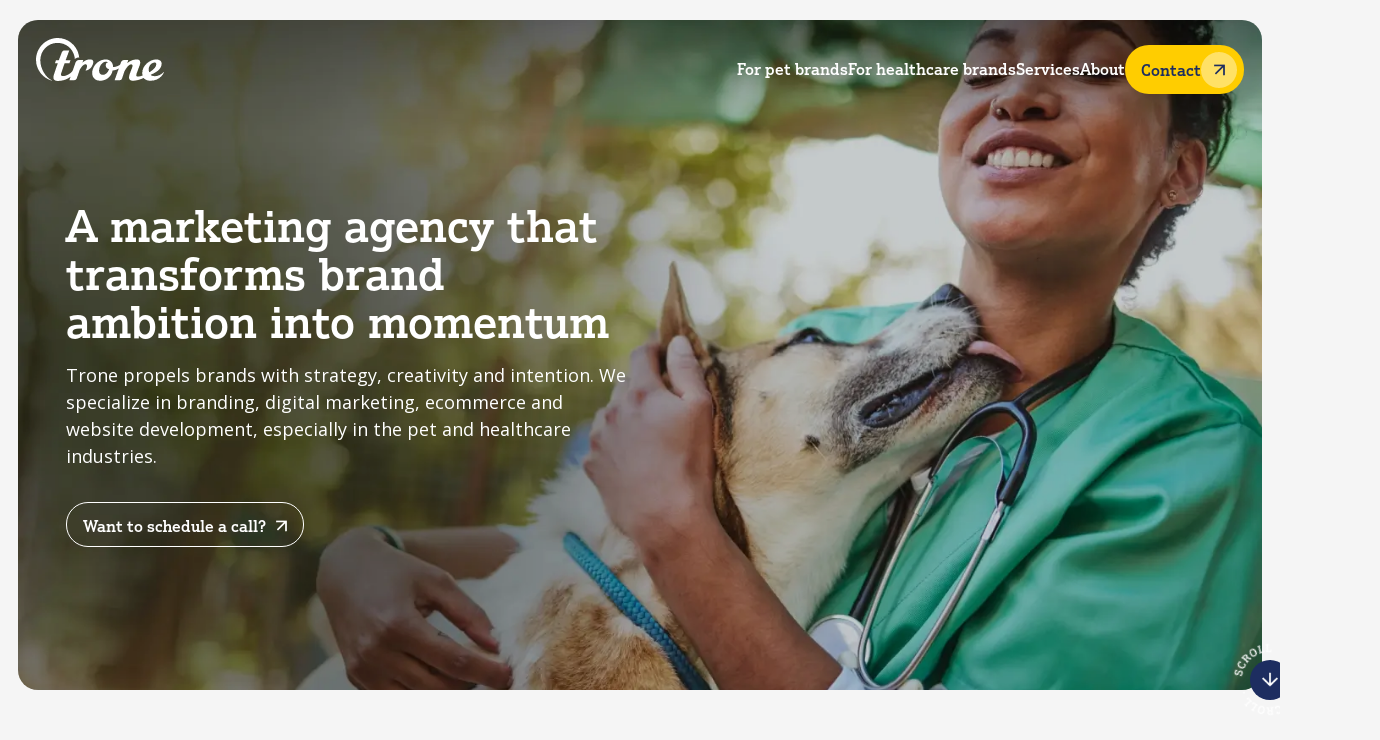

--- FILE ---
content_type: text/html; charset=UTF-8
request_url: https://trone.com/about-us
body_size: 9156
content:

<!DOCTYPE html>
<html  lang="en" dir="ltr" prefix="og: https://ogp.me/ns#" class="hidenav">
  <head>
    <meta charset="utf-8" />
<meta name="description" content="We are, all of us, Brand Energists. A bunch of unique individuals brought together to think, talk, live and breathe the brands we work for." />
<link rel="canonical" href="https://trone.com/about-us" />
<meta name="Generator" content="Drupal 11 (https://www.drupal.org)" />
<meta name="MobileOptimized" content="width" />
<meta name="HandheldFriendly" content="true" />
<meta name="viewport" content="width=device-width, initial-scale=1.0" />
<link rel="icon" href="/themes/custom/trone/favicon.ico" type="image/vnd.microsoft.icon" />

    <title>High Point, NC Marketing &amp; Branding Agency | Trone</title>
    <link href="/themes/custom/trone/images/icons/favicon.ico" rel="shortcut icon">
    <link href="/themes/custom/trone/images/icons/touch.png" rel="apple-touch-icon-precomposed">
    <link rel="preconnect" href="https://use.typekit.net" crossorigin />
    <link rel="preconnect" href="https://p.typekit.net" crossorigin />
    <link rel="preload" as="style" href="https://use.typekit.net//bav8uas.css" />
    <link rel="stylesheet" href="https://use.typekit.net//bav8uas.css" media="print" onload="this.media='all'" />
    <!-- Preconnect to required origins -->
    <link rel="preconnect" href="https://fonts.googleapis.com">
    <link rel="preconnect" href="https://fonts.gstatic.com" crossorigin>
    <!-- Preload font stylesheet -->
    <link rel="preload" as="style" href="https://fonts.googleapis.com/css2?family=Open+Sans:ital,wght@0,400;0,700;1,400;1,700&display=swap">
    <!-- Load font stylesheet non-blocking -->
    <link href="https://fonts.googleapis.com/css2?family=Open+Sans:ital,wght@0,400;0,700;1,400;1,700&display=swap" rel="stylesheet" media="print" onload="this.media='all'">
    <!-- Fallback for older browsers with no JS -->
    <noscript>
      <link href="https://fonts.googleapis.com/css2?family=Open+Sans:ital,wght@0,400;0,700;1,400;1,700&display=swap" rel="stylesheet">
    </noscript>


    <link rel="stylesheet" media="all" href="/sites/default/files/css/css_NVQSHOKg_DWd0AalxW3hkcI1VihEA176G3wSeELbDh4.css?delta=0&amp;language=en&amp;theme=trone&amp;include=eJw9yMENACEIBMCGjNS0RKKXoBKQh93fz3mOwdEdNoKap0Grvam5LFm_GNJK3DgyiRFSju8l1HUz9AdT8hmY" />
<link rel="stylesheet" media="all" href="/sites/default/files/css/css_6SX-3l47MLBkS1-C9wA5ZZ-_ABl4rXFdiQ_gfGyKhk4.css?delta=1&amp;language=en&amp;theme=trone&amp;include=eJw9yMENACEIBMCGjNS0RKKXoBKQh93fz3mOwdEdNoKap0Grvam5LFm_GNJK3DgyiRFSju8l1HUz9AdT8hmY" />

    
            <!-- Cookie banner is disabled -->
        <!-- Google Tag Manager -->
      <script>(function(w,d,s,l,i){w[l]=w[l]||[];w[l].push({'gtm.start':
      new Date().getTime(),event:'gtm.js'});var f=d.getElementsByTagName(s)[0],
      j=d.createElement(s),dl=l!='dataLayer'?'&l='+l:'';j.async=true;j.src=
      '//www.googletagmanager.com/gtm.js?id='+i+dl;f.parentNode.insertBefore(j,f);
      })(window,document,'script','dataLayer','GTM-P8PVTP');</script>
    <!-- End Google Tag Manager -->
      <!-- Sharpspring Tag Start -->
      <script type="text/javascript">
        var _ss = _ss || [];
        _ss.push(['_setDomain', 'https://koi-3QN8I4HGK6.marketingautomation.services/net']);
        _ss.push(['_setAccount', 'KOI-4KKHQRPZFM']);
        _ss.push(['_trackPageView']);
        (function() {
          var ss = document.createElement('script');
          ss.type = 'text/javascript'; ss.async = true;
          ss.src = ('https:' == document.location.protocol ? 'https://' : 'http://') + 'koi-3QN8I4HGK6.marketingautomation.services/client/ss.js?ver=2.4.1';
          var scr = document.getElementsByTagName('script')[0];
          scr.parentNode.insertBefore(ss, scr);
        })();
      </script>
      <!-- Sharpspring Tag End -->

  </head>
  <body class="path-node page-node-type-trone-page no-js lang-">
  <!-- Google Tag Manager -->
  <noscript><iframe src="//www.googletagmanager.com/ns.html?id=GTM-P8PVTP"
  height="0" width="0" style="display:none;visibility:hidden"></iframe></noscript>

    <a href="#main" class="focusable show-on-focus skip-link">
      Skip to main content
    </a>
    
      <div class="dialog-off-canvas-main-canvas" data-off-canvas-main-canvas>
    <button id="mobile-close-icon" class="navbar-toggler" type="button" aria-controls="navbar" aria-expanded="false" aria-label="Menu">
  <span></span>
  <span></span>
  <span></span>
  <span></span>
</button>
<header class="header grid-container desktop-header">
  <div class="grid header-row space-between">
    <div class="row">
      <div class="col-sm-12 col-md-2 col-lg-3 logo-row show-for-large">
        <a href="/" aria-label="Trone homepage">
          <svg  class="trone-logo" width="128" height="43" viewBox="0 0 128 43" fill="none" xmlns="http://www.w3.org/2000/svg">
            <path
              d="M22.1975 43C21.9681 43 21.7426 42.995 21.527 42.9836C19.7924 42.8954 18.5951 42.3762 17.9696 41.441C17.2091 40.3068 17.2373 38.5203 18.054 36.1403L21.7613 25.3316H18.9494L20.0061 22.2237H22.8267L25.8005 14.3842C25.9941 13.8208 26.3569 13.3322 26.8383 12.9861C27.3198 12.64 27.8962 12.4536 28.4874 12.4528H33.2789L29.6428 22.2237H34.5205L33.4639 25.3316H28.5755L25.1944 35.2077C24.7207 36.342 24.8969 37.1315 25.2312 37.514C27.0477 39.5872 35.141 36.0552 36.7594 32.4162L39.617 24.3681C39.8583 23.6885 40.302 23.1007 40.8874 22.6851C41.4727 22.2696 42.1711 22.0466 42.8869 22.0466H47.3104L46.4124 24.697C46.4124 24.697 49.7867 21.0712 54.6107 21.4398C55.6299 21.5173 56.3741 21.758 56.8153 22.385C57.407 23.2275 57.457 24.6579 56.899 26.193C54.8551 31.8276 50.2398 32.6304 49.3393 32.5781C49.6018 32.2366 50.3835 30.9001 50.6684 30.0639C51.1621 28.6146 51.1758 27.5043 50.7097 26.8458C50.431 26.4513 49.9892 26.2345 49.4662 26.2345C47.7728 26.2345 45.8582 28.0367 43.7799 31.5907L40.7705 40.3994C40.5978 40.9073 40.2721 41.348 39.8388 41.6601C39.4056 41.9721 38.8865 42.1399 38.3541 42.1399H33.3814L34.5999 38.463C34.5999 38.463 31.2437 42.4713 22.1975 43ZM114.419 42.7479C114.493 42.7479 114.568 42.7479 114.643 42.7479C119.085 42.6692 122.708 41.1379 125.412 38.1971C126.46 37.0505 127.328 35.7484 127.984 34.3362C128.001 34.3 128.005 34.2589 127.995 34.22C127.985 34.1811 127.962 34.1469 127.93 34.1232C127.898 34.0995 127.859 34.0878 127.819 34.0901C127.779 34.0924 127.742 34.1086 127.712 34.1358C125.057 36.6835 121.797 38.2948 118.777 38.1637C115.028 37.9999 114.624 36.7686 114.624 36.7686C114.624 36.7686 119.235 34.9412 121.941 32.6487C125.91 29.2869 126.257 25.2635 125.032 23.4985C124.105 22.1632 122.408 21.4549 120.283 21.4405C113.205 21.3926 104.438 28.8818 106.599 37.572C106.599 37.572 101.39 39.3641 100.568 38.146C100.127 37.4926 100.252 36.5575 100.818 35.0224L103.683 27.2799C104.387 25.3763 104.383 23.6882 103.67 22.6554C103.116 21.8513 102.165 21.436 100.844 21.4436C94.8449 21.4764 91.2344 25.2244 91.2344 25.2244L92.3073 22.0523L88.2562 22.0114C87.5357 22.0037 86.8307 22.2221 86.2387 22.6363C85.6467 23.0505 85.197 23.6401 84.9519 24.3233C84.6764 25.0934 84.4008 25.8596 84.2458 26.2768C83.8572 27.3291 80.1842 29.1351 77.0192 28.9744C77.2848 26.21 75.2152 21.465 69.9019 21.4411C64.1188 21.4152 58.8811 25.312 56.869 31.0727C55.7555 34.2612 56.0211 37.4888 57.5789 39.7056C58.9755 41.695 61.2487 42.7461 64.1531 42.7461C69.6157 42.7461 75.2546 39.2639 76.6305 32.5227C80.7597 32.0847 82.8661 30.3285 82.8661 30.3285L78.6489 42.1392H84.0334C84.4461 42.1399 84.8486 42.0105 85.1848 41.769C85.5209 41.5276 85.7738 41.1862 85.908 40.7926L88.5574 33.0602C91.3693 27.9384 93.787 26.3574 95.1486 26.3574C95.6559 26.3574 96.0759 26.561 96.3302 26.9302C96.682 27.4425 96.7157 27.9517 96.3552 28.9246L93.7307 35.9979C92.8559 38.3628 92.7972 40.2142 93.5633 41.3541C94.1663 42.2482 95.2817 42.7177 96.8782 42.7492C96.9457 42.7492 97.0144 42.753 97.0819 42.7492C102.278 42.6232 107.7 39.9003 107.7 39.9003C107.7 39.9003 109.362 42.7448 114.415 42.7505L114.419 42.7479ZM71.9852 24.3719C71.4991 24.4386 70.075 24.6239 69.7401 26.7998C69.3221 29.5094 71.561 30.9404 73.0469 31.1679C72.0784 34.553 69.3239 36.9204 66.772 36.8807C65.0473 36.8536 61.8655 35.5234 63.5614 29.6026C64.7949 25.295 69.164 22.2086 71.9852 24.3719ZM113.232 34.3526C112.999 33.8138 112.389 31.6663 112.842 29.7526C113.64 26.377 116.45 24.4746 118.773 24.4746C119.505 24.4746 120.028 24.847 120.188 25.5628C121.166 29.9467 113.232 34.3526 113.232 34.3526ZM43.2037 19.458C43.1036 18.5447 42.9464 17.6387 42.7332 16.7453C40.503 7.09409 31.8317 0 21.712 0C9.85879 0 -0.0535213 9.83331 0.000217485 21.8941C0.0445833 31.7911 6.8113 40.1051 15.83 42.6818C15.8617 42.6888 15.8949 42.6841 15.9234 42.6686C15.952 42.653 15.974 42.6276 15.9854 42.5969C15.9969 42.5663 15.997 42.5326 15.9858 42.5019C15.9746 42.4711 15.9528 42.4455 15.9244 42.4297C9.00459 39.1246 4.16123 29.873 4.31182 21.9483C4.49366 12.2064 12.2295 4.88924 21.4957 4.88924C30.0902 4.88924 36.9744 10.6645 38.5797 18.9029C38.7067 19.6137 38.7902 20.3317 38.8296 21.0529C39.7238 20.1386 41.0942 19.4398 43.2037 19.458Z" />
          </svg>
        </a>
      </div>
      <div class="col-sm-12 col-md-10 col-lg-9 nav-column justify-end">
          <nav class="region mobile-menu region-primary-menu" id="mobile-menu" >
    
  <span class="menu-label hide-for-large">Menu</span>
  <ul class="menu" id="primary-menu">
    

    
<li class="nav-item dropdown has-simple-dropdown">
  <a href="/pet-marketing-agency" class="dropdown-toggle">For pet brands</a>
      <div class="dropdown-menu small-dropdown" role="menu">
      <button class="menu-back hide-for-large">For pet brands</button>
      <ul>
  <li>
  <a href="/pet-marketing-agency" class="primary">
          For pet brands
      </a>
</li>
<li>
  <a href="/pet-marketing-agency/pet-marketing-strategy" class="">
          Pet marketing strategy
      </a>
</li>
<li>
  <a href="/pet-marketing-agency/ecommerce-marketing-pet-brands" class="">
          Ecommerce solutions
      </a>
</li>
<li>
  <a href="/pet-marketing-agency/branding-packaging-pet-brands" class="">
          Branding &amp; packaging
      </a>
</li>

</ul>

    </div>
  </li>


    
<li class="nav-item dropdown has-simple-dropdown">
  <a href="/healthcare-marketing-agency" class="dropdown-toggle">For healthcare brands</a>
      <div class="dropdown-menu small-dropdown" role="menu">
      <button class="menu-back hide-for-large">For healthcare brands</button>
      <ul>
  <li>
  <a href="/healthcare-marketing-agency" class="primary">
          For healthcare brands
      </a>
</li>
<li>
  <a href="/healthcare-marketing-agency/healthcare-marketing-seo" class="">
          Healthcare marketing &amp; SEO
      </a>
</li>
<li>
  <a href="/healthcare-marketing-agency/hipaa-compliant-website-design" class="">
          HIPAA-compliant website design
      </a>
</li>
<li>
  <a href="/healthcare-marketing-agency/patient-engagement-strategies" class="">
          Patient engagement strategies
      </a>
</li>
<li>
  <a href="/healthcare-marketing-agency/hospice-and-care-services-marketing" class="">
          Hospice and care services marketing
      </a>
</li>

</ul>

    </div>
  </li>


    
<li class="nav-item dropdown has-large-dropdown">
  <a href="/services" class="dropdown-toggle">Services</a>
      <div class="dropdown-menu large-dropdown" role="menu">
      <button class="menu-back hide-for-large">Services</button>
      <ul>
  <li>
  <a href="/services" class="primary">
          Core services
      </a>
</li>
<li>
  <a href="/services/branding-strategy" class="yellow">
          Branding &amp; strategy
      </a>
</li>
<li>
  <a href="/services/web-design-development" class="azure">
          Website design &amp; development
      </a>
</li>
<li>
  <a href="/services/digital-marketing" class="pink">
          Digital marketing
      </a>
</li>

</ul>
<ul>
  <li>
  <a href="/services" class="primary">
          Growth solutions
      </a>
</li>
<li>
  <a href="/services/amazon-marketing" class="amazon">
          Amazon marketing
      </a>
</li>
<li>
  <a href="/services/klaviyo-email-marketing" class="klaviyo">
          Klaviyo email automation
      </a>
</li>
<li>
  <a href="/services/shopify-development" class="shopify">
          Shopify development
      </a>
</li>
<li>
  <a href="/services/web-design-development/adobe-experience-manager-aem-development" class="adobe">
          Adobe Experience Manager
      </a>
</li>

</ul>

    </div>
  </li>



<li class="nav-item dropdown ">
  <a href="/about-us" class="">About</a>
  </li>


    
<li class="nav-item dropdown has-button-style">
  <a href="/contact" class="button">Contact</a>
  </li>

  </ul>

  </nav>

      </div>
    </div>
  </div>
</header>
<div class="page-wrapper-bg"></div>
<div id="page-wrapper">
  <header class="header padding-top-xs padding-bottom-sm grid-container hide-for-large">
    <div class="grid">
      <div class="header-row row space-between">
        <div class="logo-column col  col-sm-12 col-md-2 col-lg-3 logo-row">
          <a href="/" aria-label="Trone homepage">
            <svg class="trone-logo" width="128" height="43" viewBox="0 0 128 43" fill="none" xmlns="http://www.w3.org/2000/svg">
              <path
                d="M22.1975 43C21.9681 43 21.7426 42.995 21.527 42.9836C19.7924 42.8954 18.5951 42.3762 17.9696 41.441C17.2091 40.3068 17.2373 38.5203 18.054 36.1403L21.7613 25.3316H18.9494L20.0061 22.2237H22.8267L25.8005 14.3842C25.9941 13.8208 26.3569 13.3322 26.8383 12.9861C27.3198 12.64 27.8962 12.4536 28.4874 12.4528H33.2789L29.6428 22.2237H34.5205L33.4639 25.3316H28.5755L25.1944 35.2077C24.7207 36.342 24.8969 37.1315 25.2312 37.514C27.0477 39.5872 35.141 36.0552 36.7594 32.4162L39.617 24.3681C39.8583 23.6885 40.302 23.1007 40.8874 22.6851C41.4727 22.2696 42.1711 22.0466 42.8869 22.0466H47.3104L46.4124 24.697C46.4124 24.697 49.7867 21.0712 54.6107 21.4398C55.6299 21.5173 56.3741 21.758 56.8153 22.385C57.407 23.2275 57.457 24.6579 56.899 26.193C54.8551 31.8276 50.2398 32.6304 49.3393 32.5781C49.6018 32.2366 50.3835 30.9001 50.6684 30.0639C51.1621 28.6146 51.1758 27.5043 50.7097 26.8458C50.431 26.4513 49.9892 26.2345 49.4662 26.2345C47.7728 26.2345 45.8582 28.0367 43.7799 31.5907L40.7705 40.3994C40.5978 40.9073 40.2721 41.348 39.8388 41.6601C39.4056 41.9721 38.8865 42.1399 38.3541 42.1399H33.3814L34.5999 38.463C34.5999 38.463 31.2437 42.4713 22.1975 43ZM114.419 42.7479C114.493 42.7479 114.568 42.7479 114.643 42.7479C119.085 42.6692 122.708 41.1379 125.412 38.1971C126.46 37.0505 127.328 35.7484 127.984 34.3362C128.001 34.3 128.005 34.2589 127.995 34.22C127.985 34.1811 127.962 34.1469 127.93 34.1232C127.898 34.0995 127.859 34.0878 127.819 34.0901C127.779 34.0924 127.742 34.1086 127.712 34.1358C125.057 36.6835 121.797 38.2948 118.777 38.1637C115.028 37.9999 114.624 36.7686 114.624 36.7686C114.624 36.7686 119.235 34.9412 121.941 32.6487C125.91 29.2869 126.257 25.2635 125.032 23.4985C124.105 22.1632 122.408 21.4549 120.283 21.4405C113.205 21.3926 104.438 28.8818 106.599 37.572C106.599 37.572 101.39 39.3641 100.568 38.146C100.127 37.4926 100.252 36.5575 100.818 35.0224L103.683 27.2799C104.387 25.3763 104.383 23.6882 103.67 22.6554C103.116 21.8513 102.165 21.436 100.844 21.4436C94.8449 21.4764 91.2344 25.2244 91.2344 25.2244L92.3073 22.0523L88.2562 22.0114C87.5357 22.0037 86.8307 22.2221 86.2387 22.6363C85.6467 23.0505 85.197 23.6401 84.9519 24.3233C84.6764 25.0934 84.4008 25.8596 84.2458 26.2768C83.8572 27.3291 80.1842 29.1351 77.0192 28.9744C77.2848 26.21 75.2152 21.465 69.9019 21.4411C64.1188 21.4152 58.8811 25.312 56.869 31.0727C55.7555 34.2612 56.0211 37.4888 57.5789 39.7056C58.9755 41.695 61.2487 42.7461 64.1531 42.7461C69.6157 42.7461 75.2546 39.2639 76.6305 32.5227C80.7597 32.0847 82.8661 30.3285 82.8661 30.3285L78.6489 42.1392H84.0334C84.4461 42.1399 84.8486 42.0105 85.1848 41.769C85.5209 41.5276 85.7738 41.1862 85.908 40.7926L88.5574 33.0602C91.3693 27.9384 93.787 26.3574 95.1486 26.3574C95.6559 26.3574 96.0759 26.561 96.3302 26.9302C96.682 27.4425 96.7157 27.9517 96.3552 28.9246L93.7307 35.9979C92.8559 38.3628 92.7972 40.2142 93.5633 41.3541C94.1663 42.2482 95.2817 42.7177 96.8782 42.7492C96.9457 42.7492 97.0144 42.753 97.0819 42.7492C102.278 42.6232 107.7 39.9003 107.7 39.9003C107.7 39.9003 109.362 42.7448 114.415 42.7505L114.419 42.7479ZM71.9852 24.3719C71.4991 24.4386 70.075 24.6239 69.7401 26.7998C69.3221 29.5094 71.561 30.9404 73.0469 31.1679C72.0784 34.553 69.3239 36.9204 66.772 36.8807C65.0473 36.8536 61.8655 35.5234 63.5614 29.6026C64.7949 25.295 69.164 22.2086 71.9852 24.3719ZM113.232 34.3526C112.999 33.8138 112.389 31.6663 112.842 29.7526C113.64 26.377 116.45 24.4746 118.773 24.4746C119.505 24.4746 120.028 24.847 120.188 25.5628C121.166 29.9467 113.232 34.3526 113.232 34.3526ZM43.2037 19.458C43.1036 18.5447 42.9464 17.6387 42.7332 16.7453C40.503 7.09409 31.8317 0 21.712 0C9.85879 0 -0.0535213 9.83331 0.000217485 21.8941C0.0445833 31.7911 6.8113 40.1051 15.83 42.6818C15.8617 42.6888 15.8949 42.6841 15.9234 42.6686C15.952 42.653 15.974 42.6276 15.9854 42.5969C15.9969 42.5663 15.997 42.5326 15.9858 42.5019C15.9746 42.4711 15.9528 42.4455 15.9244 42.4297C9.00459 39.1246 4.16123 29.873 4.31182 21.9483C4.49366 12.2064 12.2295 4.88924 21.4957 4.88924C30.0902 4.88924 36.9744 10.6645 38.5797 18.9029C38.7067 19.6137 38.7902 20.3317 38.8296 21.0529C39.7238 20.1386 41.0942 19.4398 43.2037 19.458Z" />
            </svg>
          </a>
        </div>
        <div class="col-sm-6 col-md-7 justify-end"></div>
      </div>
    </div>
  </header>
  <main id="main">
      <div class="region region-admin">
    <div data-drupal-messages-fallback class="hidden"></div>

  </div>

      <div class="region region-content">
    
<div id="block-trone-content" class="block block-system block-system-main-block">
  
    
      


<section  class="tall layout layout--hero">
      <div  class="layout__region">
      



<a href="#more" class="scroll-down show-for-small-only">
  <img src="/themes/custom/trone/images/icons/arrow-down-white.webp" alt="" width="21" height="20" alt="Scroll down" /><span class="show-for-sr">Scroll Down</span>
</a>
<section class="block hero tall block-layout-builder block-inline-blockhero">
  
    
      <div class="hero-image">
      <span class="overlay darken-desktop-20 darken-mobile-10"></span>
      <picture>
        <source media="(max-width: 640px)">
        <source srcset="/sites/default/files/2025-09/vet.webp" width="1470" height="934" media="(min-width: 641px)">
        <img src="/sites/default/files/2025-09/vetmobile.webp"  alt="" width="440" height="470">
      </picture>
    </div>
    <div class="grid-container">
      <div class="grid">
        <div class="col col-md-6 copy-content fadein">
                <h1>A marketing agency that transforms brand ambition into momentum</h1><p>Trone propels brands with strategy, creativity and intention. We specialize in branding, digital marketing, ecommerce and website development, especially in the pet and healthcare industries.</p>
        <div class="button-container">
          <a href="/contact" class="button bordered">
      Want to schedule a call?
    </a>

        </div>
        </div>
      </div>
    </div>

  </section>
<div class="grid-container scroll-container hide-for-small tall">
  <div class="grid">
    <a href="#more" class="scroll-down">
      <span class="scroll-down-content">
        <span class="arrow"><img src="/themes/custom/trone/images/icons/arrow-down-white.webp" alt="" width="131" height="132" alt="Scroll down"/></span>
        <span class="hide-for-small"><img src="/themes/custom/trone/images/scroll.webp" alt="" width="135" height="132" alt="Scroll down" /></span>
        <span class="show-for-sr">Scroll Down</span>
      </span>
    </a>
  </div>
</div>
<div id="more" class="padding-top-md-desktop"></div>

    </div>
  </section>




  <section  class="padding-bottom-large-desktop padding-bottom-md-mobile fadein layout grid-container layout--onecol">
    <div class="grid">
      <div class="row">
                  <div  class="col-md-9 col-sm-12 fadein layout__region col one-col">
            <div class="block textblock block-layout-builder block-inline-blocktext">
    
        
          <div class="textblock-container    ">
            <h2>Who we are</h2><p>For more than 40 years, we’ve been helping brands reach and engage their audiences. Today, our outcome-focused specialists activate brands, enhancing their strengths and reinforcing weaknesses to generate powerful momentum.</p><h3>What is brand ambition?</h3><p>Brand ambition is everything you love about your brand. It’s all the hard work you put into it and every hope and dream you have for it to thrive. At Trone, we magnify brand ambition to drive brands forward.</p>
      </div>
  </div>

          </div>
              </div>
    </div>
  </section>












  <section  class="bg-white rounded padding-top-large-desktop padding-bottom-large-desktop padding-top-md-mobile padding-bottom-md-mobile fadein layout grid-container layout--onecol padding-top-md-mobile padding-bottom-md-mobile padding-top-large-desktop padding-bottom-large-desktop">
    <div class="grid">
      <div class="row">
                  <div  class="col-md-12 col-sm-12 layout__region top-col">
            <div class="block textblock block-layout-builder block-inline-blocktext">
    
        
          <div class="textblock-container    ">
            <h2>What sets us apart?</h2>
      </div>
  </div>

          </div>
                <div class="col-sm-12 col-md-12 padding-top-xs padding-bottom-small">
                      <div  class="card-container fullwidth up-4 layout__region">
              


<div class="block card primary bg-plum no-link block-layout-builder block-inline-blockcard">
  
    
              <div class="top icon">
        <span>
            <img loading="lazy" src="/sites/default/files/2025-09/yellow-brains.webp" width="93" height="83" alt="" />



        </span>
      </div>
            <div class="bottom">
        <div class="card-content">
          <h3>Industry expertise</h3><p>Invaluable industry knowledge from working with top petcare and healthcare companies.</p>
        </div>
              </div>
  </div>


<div class="block card primary bg-plum no-link block-layout-builder block-inline-blockcard">
  
    
              <div class="top icon">
        <span>
            <img loading="lazy" src="/sites/default/files/2025-09/yellow-fullservice.webp" width="93" height="83" alt="" />



        </span>
      </div>
            <div class="bottom">
        <div class="card-content">
          <h3>Comprehensive brand &amp; digital agency</h3><p>A wide range of branding, digital marketing, SEO, ecommerce, website design and web development services.</p>
        </div>
              </div>
  </div>


<div class="block card primary bg-plum no-link block-layout-builder block-inline-blockcard">
  
    
              <div class="top icon">
        <span>
            <img loading="lazy" src="/sites/default/files/2025-08/yellow-gears_1.webp" width="82" height="83" alt="" />



        </span>
      </div>
            <div class="bottom">
        <div class="card-content">
          <h3>Data-driven digital strategies</h3><p>Comprehensive analytics to optimize digital marketing and improve campaign performance.</p>
        </div>
              </div>
  </div>


<div class="block card primary bg-plum no-link block-layout-builder block-inline-blockcard">
  
    
              <div class="top icon">
        <span>
            <img loading="lazy" src="/sites/default/files/2025-09/yellow-target.webp" width="93" height="83" alt="" />



        </span>
      </div>
            <div class="bottom">
        <div class="card-content">
          <h3>Client-centric approach</h3><p>Tailored plans based on marketing objectives, the competitive landscape and your audience.</p>
        </div>
              </div>
  </div>
            </div>
                  </div>

      </div>
    </div>
  </section>












  <section  class="padding-top-large-desktop padding-bottom-large-desktop padding-top-md-mobile padding-bottom-md-mobile fadein layout grid-container layout--onecol padding-top-md-mobile padding-bottom-md-mobile padding-top-large-desktop padding-bottom-large-desktop">
    <div class="grid">
      <div class="row">
                  <div  class="col-md-12 col-sm-12 layout__region top-col">
            <div class="block textblock block-layout-builder block-inline-blocktext">
    
        
          <div class="textblock-container    ">
            <h2 class="pill">Meet our leadership team</h2>
      </div>
  </div>

          </div>
                <div class="col-sm-12 col-md-12 padding-top-xs padding-bottom-small">
                      <div  class="card-container fullwidth up-3 layout__region">
              
<div class="tronie card hoverable tronie-teaser block-layout-builder block-inline-blocktronie">
  
    
      <div class="top">
    <img loading="lazy" src="/sites/default/files/2025-09/Doug_0.webp" width="796" height="795" alt="" />



</div>
<div class="bottom">

  <div class="bottom-content">
    <h3>Doug Barton</h3>
    <p>
      CEO
    </p>
  </div>
  <div class="card-link">
    <a href="/about-us/doug-barton" class="button arrow ghost"><span class="show-for-sr">Doug Barton</span></a>
  </div>
</div>

  </div>

<div class="tronie card hoverable tronie-teaser block-layout-builder block-inline-blocktronie">
  
    
      <div class="top">
    <img loading="lazy" src="/sites/default/files/2025-09/Rick_Retouched.webp" width="679" height="679" alt="" />



</div>
<div class="bottom">

  <div class="bottom-content">
    <h3>Rick Morgan</h3>
    <p>
      CFO
    </p>
  </div>
  <div class="card-link">
    <a href="/about-us/rick-morgan" class="button arrow ghost"><span class="show-for-sr">Rick Morgan</span></a>
  </div>
</div>

  </div>

<div class="tronie card hoverable tronie-teaser block-layout-builder block-inline-blocktronie">
  
    
      <div class="top">
    <img loading="lazy" src="/sites/default/files/2025-09/Nicole-2022-retouched.webp" width="765" height="765" alt="" />



</div>
<div class="bottom">

  <div class="bottom-content">
    <h3>Nicole Donoghue</h3>
    <p>
      President
    </p>
  </div>
  <div class="card-link">
    <a href="/about-us/nicole-donoghue" class="button arrow ghost"><span class="show-for-sr">Nicole Donoghue</span></a>
  </div>
</div>

  </div>

<div class="tronie card hoverable tronie-teaser block-layout-builder block-inline-blocktronie">
  
    
      <div class="top">
    <img loading="lazy" src="/sites/default/files/2025-09/Robin_0.webp" width="765" height="765" alt="" />



</div>
<div class="bottom">

  <div class="bottom-content">
    <h3>Robin Yontz</h3>
    <p>
      Executive Creative Director
    </p>
  </div>
  <div class="card-link">
    <a href="/about-us/robin-yontz" class="button arrow ghost"><span class="show-for-sr">Robin Yontz</span></a>
  </div>
</div>

  </div>

<div class="tronie card hoverable tronie-teaser block-layout-builder block-inline-blocktronie">
  
    
      <div class="top">
    <img loading="lazy" src="/sites/default/files/2025-09/Matt_0.webp" width="765" height="765" alt="" />



</div>
<div class="bottom">

  <div class="bottom-content">
    <h3>Matthew Sherman</h3>
    <p>
      Chief Technology Officer
    </p>
  </div>
  <div class="card-link">
    <a href="/about-us/matthew-sherman" class="button arrow ghost"><span class="show-for-sr">Matthew Sherman</span></a>
  </div>
</div>

  </div>

            </div>
                  </div>

      </div>
    </div>
  </section>







  <section  class="middle-align padding-top-large-desktop padding-bottom-xl-desktop padding-top-md-mobile padding-bottom-xl-mobile fadein grid-reverse layout grid-container layout--onecol fadein grid-reverse padding-top-md-mobile padding-bottom-xl-mobile padding-top-large-desktop padding-bottom-xl-desktop">
    <div class="grid">
      <div class="row">
                  <div  class="col-md-6 col-sm-12 centered-all layout__region col one-col">
            


<div class="block imageblock block-layout-builder block-inline-blockimage">
    
        
          <div class="imageblock-container full-bleed rounded none none " style="max-width: 700px">
                        <img loading="lazy" src="/sites/default/files/2025-10/Matt-Robin-Sarah-Nicole%20copy.webp" width="800" height="582" alt="" />



                </div>
  </div>

          </div>
                          <div  class="col-md-6 col-sm-12 layout__region col col2">
            <div class="block textblock block-layout-builder block-inline-blocktext">
    
        
          <div class="textblock-container   padding-bottom-small ">
            <h2>Our core values</h2>
      </div>
  </div>
<div class="block textblock block-layout-builder block-inline-blocktext">
    
        
          <div class="textblock-container   padding-bottom-xs ">
            <h3 class="h4">Purposeful intention</h3><p>Being intentional about every move we make.</p>
      </div>
  </div>
<div class="block textblock block-layout-builder block-inline-blocktext">
    
        
          <div class="textblock-container   padding-bottom-xs ">
            <h3 class="h4">Accountability</h3><p>Holding every team member responsible for our work.</p>
      </div>
  </div>
<div class="block textblock block-layout-builder block-inline-blocktext">
    
        
          <div class="textblock-container    ">
            <h3 class="h4">Balance</h3><p>Keeping life and work in perspective for our people.</p>
      </div>
  </div>
<div class="block textblock block-layout-builder block-inline-blocktext">
    
        
          <div class="textblock-container padding-top-xs   ">
            <h3 class="h4">Collaboration</h3><p>Working together to achieve more than we could alone.</p>
      </div>
  </div>
<div class="block textblock block-layout-builder block-inline-blocktext">
    
        
          <div class="textblock-container padding-top-xs   ">
            <h3 class="h4">Inquisitive determination</h3><p>Asking questions until the right path forward is clear.</p>
      </div>
  </div>

          </div>
              </div>
    </div>
  </section>




  <section  class="bg-plum rounded padding-top-xl-desktop padding-bottom-xl-desktop padding-top-large-mobile padding-bottom-large-mobile overlap fadein layout grid-container layout--onecol overlap fadein padding-top-large-mobile padding-bottom-large-mobile padding-top-xl-desktop padding-bottom-xl-desktop">
    <div class="grid">
      <div class="row">
                  <div  class="col-md-12 col-sm-12 centered-all narrow layout__region col one-col">
            <div class="block textblock block-layout-builder block-inline-blocktext">
    
        
          <div class="textblock-container    ">
            <h2>Think we could help?</h2><p>We’d love to hear about your brand and explore ways to help you amplify your success.</p>
      </div>
  </div>

<div class="button-block block-block-content block-block-content205b9eac-aaa6-4010-b9b2-baadbf0d7b32">
  
    
      <a href="/contact" class="button yellow">
              Let&#039;s connect
                </a>
  </div>

          </div>
              </div>
    </div>
  </section>


  </div>

  </div>

  </main>
  <footer id="site-footer" class="padding-top-md padding-bottom-md">
    <div class="grid-container">
      <div class="grid grid-large top-footer">
        <div class="row">
          <div class="col col-sm-12 col-md-8 col-lg-9 logo-social">
            <div class="footer-logo">
                <a href="/" aria-label="Trone homepage"><img src="/themes/custom/trone/images/trone-logo.webp" width="210" height="70" alt="" /></a>
            </div>
            <div class="social-list">
              <ul class="social menu">
                <!-- test -->
                <li>
                  <a href="https://www.facebook.com/TroneNC" target="_blank">
                    <img src="/themes/custom/trone/images/icons/facebook-f.webp" width="12" height="21" alt="View Trone on Facebook" />
                  </a>
                </li>
                <li>
                  <a href="https://www.instagram.com/trone_agency/" target="_blank">
                    <img src="/themes/custom/trone/images/icons/instagram.webp" width="19" height="19" alt="View Trone on Instagram" />
                  </a>
                </li>
                <li>
                  <a href="https://www.linkedin.com/company/trone-nc" target="_blank">
                    <img src="/themes/custom/trone/images/icons/linkedin-in.webp" width="18" height="18" alt="View Trone on LinkedIN" />
                  </a>
                </li>

              </ul>
            </div>
          </div>
          <div class="col col-sm-12 col-md-4 col-lg-3 newsletter">
            <div id="block-webform" class="block block-webform block-webform-block">

              <div class="subscription-form">

                  <div class="region region-footer-form">
    
<div id="block-trone-newslettersignupbutton" class="sharpspring-modal-block block-block-content block-block-content50896643-2e44-40cd-843f-5b1a32154b5f">
  
    

    <a href="#" class="modal-trigger button yellow" data-modal-id="sharpspring-modal-763429922">Subscribe for our insights</a>

  <div id="sharpspring-modal-763429922" class="sharpspring-modal" style="display: none;">
    <div class="sharpspring-form-container">
      <h2>Sign up for our newsletter to receive quarterly insights.</h2>
      <div class="sharpspring-iframe-wrapper" data-config="https://troneagency.marketingautomation.services/prospector/form/MzawMDE1N7SwBAA/S06ztEg0MU7UtUwzM9E1sTA31rVISzTUTTJNMjA0tEhKSksxBAA"></div>

    </div>
    <button class="modal-close" aria-label="Close modal"><img src="/themes/custom/trone/images/icons/times.webp" width="25" height="25" alt="" /></button>
  </div>
  </div>

  </div>

              </div>


            </div>
          </div>
        </div>
      </div>
      <div class="grid footer-navigation padding-top-lg padding-bottom-xl">
        <div class="row">
          <div class="col col-sm-12 col-md-3">
              <div class="region region-footer-col1">
    <nav role="navigation" aria-labelledby="block-trone-company-menu" id="block-trone-company">
            
  <span class="visually-hidden" id="block-trone-company-menu">Company</span>
  

        
              <ul>
              <li>
        <a href="/about-us" data-drupal-link-system-path="node/31" class="is-active" aria-current="page">Company</a>
              </li>
          <li>
        <a href="/about-us" data-drupal-link-system-path="node/31" class="is-active" aria-current="page">About</a>
              </li>
          <li>
        <a href="/services" data-drupal-link-system-path="node/10">Services</a>
              </li>
          <li>
        <a href="/contact" data-drupal-link-system-path="node/39">Contact</a>
              </li>
          <li>
        <a href="/careers-trone" data-drupal-link-system-path="node/125">Careers</a>
              </li>
        </ul>
  


  </nav>

  </div>

          </div>
          <div class="col col-sm-12 col-md-3">
              <div class="region region-footer-col2">
    <nav role="navigation" aria-labelledby="block-trone-forpetbrands-menu" id="block-trone-forpetbrands">
            
  <span class="visually-hidden" id="block-trone-forpetbrands-menu">For pet brands</span>
  

        
              <ul>
              <li>
        <a href="/pet-marketing-agency" data-drupal-link-system-path="node/23">For pet brands</a>
              </li>
          <li>
        <a href="/pet-marketing-agency/pet-marketing-strategy" data-drupal-link-system-path="node/24">Pet marketing strategy</a>
              </li>
          <li>
        <a href="/pet-marketing-agency/ecommerce-marketing-pet-brands" data-drupal-link-system-path="node/25">Ecommerce solutions</a>
              </li>
          <li>
        <a href="/pet-marketing-agency/branding-packaging-pet-brands" data-drupal-link-system-path="node/26">Branding &amp; packaging</a>
              </li>
        </ul>
  


  </nav>

  </div>

          </div>
          <div class="col col-sm-12 col-md-3">
              <div class="region region-footer-col3">
    <nav role="navigation" aria-labelledby="block-trone-forhealthcare-menu" id="block-trone-forhealthcare">
            
  <span class="visually-hidden" id="block-trone-forhealthcare-menu">For healthcare</span>
  

        
              <ul>
              <li>
        <a href="/healthcare-marketing-agency" data-drupal-link-system-path="node/27">For healthcare</a>
              </li>
          <li>
        <a href="/healthcare-marketing-agency/healthcare-marketing-seo" data-drupal-link-system-path="node/28">Healthcare marketing &amp; SEO</a>
              </li>
          <li>
        <a href="/healthcare-marketing-agency/hipaa-compliant-website-design" data-drupal-link-system-path="node/29">HIPAA-compliant website design</a>
              </li>
          <li>
        <a href="/healthcare-marketing-agency/patient-engagement-strategies" data-drupal-link-system-path="node/30">Patient engagement strategies</a>
              </li>
          <li>
        <a href="/healthcare-marketing-agency/hospice-and-care-services-marketing" data-drupal-link-system-path="node/124">Hospice and care services marketing</a>
              </li>
        </ul>
  


  </nav>

  </div>

          </div>
          <div class="col col-sm-12 col-md-3">
              <div class="region region-footer-col4">
    <nav role="navigation" aria-labelledby="block-trone-resources-menu" id="block-trone-resources">
            
  <span class="visually-hidden" id="block-trone-resources-menu">Resources</span>
  

        
              <ul>
              <li>
        <a href="/blog" data-drupal-link-system-path="node/62">Resources</a>
              </li>
          <li>
        <a href="/blog" data-drupal-link-system-path="node/62">Blog &amp; insights</a>
              </li>
          <li>
        <a href="/success-stories" data-drupal-link-system-path="node/17">Success stories</a>
              </li>
        </ul>
  


  </nav>

  </div>

          </div>
        </div>
      </div>
      <div class="grid grid-large bottom-footer">
        <div class="row">
          <div class="col col-sm-12 col-md-10 legal-text">
            <p>&copy; 2026 Trone. All Rights Reserved.   <div class="region region-footer-legal">
    <nav role="navigation" aria-labelledby="block-trone-legal-menu" id="block-trone-legal">
            
  <span class="visually-hidden" id="block-trone-legal-menu">Legal</span>
  

        
              <ul>
              <li>
        <a href="/privacy-policy" data-drupal-link-system-path="node/66">Privacy</a>
              </li>
        </ul>
  


  </nav>

  </div>
</p>
            <div class="insurance-copy">
                <div class="region region-footer-insurance">
    
<div id="block-trone-footerinsurance" class="block block-block-content block-block-content52eae673-66e9-416a-88ff-4ad8953ef3fa">
  
    
      <p>Transparency-in-coverage: AllSavers/UHC creates and publishes the Machine-Readable Files on behalf of Trone, Inc. To link to the Machine-Readable Files, please click on the URL provided: <a href="https://transparency-in-coverage.uhc.com/">https://transparency-in-coverage.uhc.com/</a></p>
  </div>

  </div>

            </div>
          </div>
        </div>
      </div>
    </div>
  </footer>
</div> <!-- end page wrapper div -->

  </div>

    
        </div>
    <script type="application/json" data-drupal-selector="drupal-settings-json">{"path":{"baseUrl":"\/","pathPrefix":"","currentPath":"node\/31","currentPathIsAdmin":false,"isFront":false,"currentLanguage":"en"},"pluralDelimiter":"\u0003","suppressDeprecationErrors":true,"user":{"uid":0,"permissionsHash":"2301ad6c701291240dde0cdedd3904d2b216640c0b868042fa8afad3ada0873d"}}</script>
<script src="/sites/default/files/js/js_d4svgMfOoJj9ZsTsf6YV6M966MGi9XiWiQQ6meCGOIg.js?scope=footer&amp;delta=0&amp;language=en&amp;theme=trone&amp;include=eJwrKcrPS9VPz8lPSswBAB-dBMk"></script>
<script src="/themes/custom/trone/js/drift.js?v=1.x" defer></script>

      </body>
</html>


--- FILE ---
content_type: text/css
request_url: https://trone.com/sites/default/files/css/css_6SX-3l47MLBkS1-C9wA5ZZ-_ABl4rXFdiQ_gfGyKhk4.css?delta=1&language=en&theme=trone&include=eJw9yMENACEIBMCGjNS0RKKXoBKQh93fz3mOwdEdNoKap0Grvam5LFm_GNJK3DgyiRFSju8l1HUz9AdT8hmY
body_size: 11760
content:
/* @license GPL-2.0-or-later https://www.drupal.org/licensing/faq */
html,body{height:100%;width:100%;margin:0;padding:0;left:0;top:0;font-size:100%;background-color:#f5f5f5;color:#5a5a5a;font-family:"Open Sans","Trebuchet MS","Palatino",sans-serif;-webkit-font-smoothing:antialiased}@media(prefers-reduced-motion:no-preference){html,body{scroll-behavior:smooth}}@media(prefers-color-scheme:dark){html,body{background-color:#1d2d60;color:#d2d5df}}*,*::before,*::after{box-sizing:border-box;margin:0}#main p,#main ul{margin-bottom:1.45rem}#main p,#main li{font-size:1.125rem;line-height:27px}#main li{margin-bottom:.6rem}h1,.h1,h2,.h2,h3,.h3,h4,.h4,h5,.h5,h6,.h6{font-family:justus-pro,"Courier New",monospace;font-weight:500;line-height:1.4;letter-spacing:0;color:#1d2d60}h1 em,h1 i,.h1 em,.h1 i,h2 em,h2 i,.h2 em,.h2 i,h3 em,h3 i,.h3 em,.h3 i,h4 em,h4 i,.h4 em,.h4 i,h5 em,h5 i,.h5 em,.h5 i,h6 em,h6 i,.h6 em,.h6 i{color:#ed008c;font-style:normal}@media(prefers-color-scheme:dark){h1,.h1,h2,.h2,h3,.h3,h4,.h4,h5,.h5,h6,.h6{color:#d2d5df}h1 em,h1 i,.h1 em,.h1 i,h2 em,h2 i,.h2 em,.h2 i,h3 em,h3 i,.h3 em,.h3 i,h4 em,h4 i,.h4 em,.h4 i,h5 em,h5 i,.h5 em,.h5 i,h6 em,h6 i,.h6 em,.h6 i{color:#ffcd00}}h1,.h1,#main p.h1{font-size:2rem;line-height:2.4rem;margin-bottom:1rem}@media(min-width:641px){h1,.h1,#main p.h1{font-size:2.8rem;line-height:3rem}}@media(min-width:1400px){h1,.h1,#main p.h1{font-size:3.43rem;line-height:3.6rem}}h2,.h2,#main p.h2{font-size:2rem;line-height:2.4rem;margin-bottom:.5rem}@media(min-width:641px){h2,.h2,#main p.h2{font-size:2.25rem;line-height:2.35rem}}@media(min-width:1400px){h2,.h2,#main p.h2{font-size:2.35rem;line-height:2.5rem}}h3,.h3,#main p.h3{font-size:1.625rem;line-height:2.1rem;margin-bottom:.5rem}h4,.h4,#main p.h4{font-size:1.375rem;line-height:1.6rem;margin-bottom:.5rem}.wf-inactive h1,.wf-inactive h2,.wf-inactive h3,.wf-inactive h4,.wf-inactive h5,.wf-inactive h6,.wf-loading h1,.wf-loading h2,.wf-loading h3,.wf-loading h4,.wf-loading h5,.wf-loading h6{font-family:"Courier New",monospace;font-size:.85em;letter-spacing:-0.075em;line-height:1.65}h1.pill,h2.pill,h3.pill,h4.pill,h5.pill,h6.pill,#main p.pill{margin-left:-4px;display:inline-block;width:auto;font-family:"Open Sans","Trebuchet MS","Palatino",sans-serif;background-color:#d1f3fc;font-weight:600;font-size:.875rem;padding:.75rem 1.5rem;line-height:1rem;border-radius:60px;color:#1d2d60;margin-bottom:1.3rem}@media(prefers-color-scheme:dark){h1.pill,h2.pill,h3.pill,h4.pill,h5.pill,h6.pill,#main p.pill{background-color:#19c1f2}}h1.pill.white,h2.pill.white,h3.pill.white,h4.pill.white,h5.pill.white,h6.pill.white,#main p.pill.white{background-color:#fff}@media(prefers-color-scheme:dark){h1.pill.white,h2.pill.white,h3.pill.white,h4.pill.white,h5.pill.white,h6.pill.white,#main p.pill.white{background-color:#19c1f2}}h1.pill.ghost,h2.pill.ghost,h3.pill.ghost,h4.pill.ghost,h5.pill.ghost,h6.pill.ghost,#main p.pill.ghost{background-color:#f5f5f5}@media(prefers-color-scheme:dark){h1.pill.ghost,h2.pill.ghost,h3.pill.ghost,h4.pill.ghost,h5.pill.ghost,h6.pill.ghost,#main p.pill.ghost{background-color:#19c1f2}}#main p.small,#main li.small{font-size:.875rem;line-height:1rem}a{color:#1d2d60}@media(prefers-color-scheme:dark){a{color:#19c1f2}}sub,sup{font-size:75%;line-height:0;position:relative;vertical-align:baseline}sub{bottom:-0.25em}sup{top:-0.5em}img,svg,video,canvas,audio,iframe,embed,object{display:block;vertical-align:middle}img,video{max-width:100%;height:auto}.textblock-container ul li::marker{color:#19c1f2}@media(min-width:641px){ul.two-col{columns:2}}.grid-container{padding-left:1.5rem;padding-right:1.5rem;box-sizing:border-box;margin:0 auto;width:100%;max-width:100vw}@media(min-width:641px){.grid-container{padding-left:2.5rem;padding-right:2.5rem}}.grid-container.overflowing-right{overflow:hidden}.row{width:100%;box-sizing:border-box;display:-webkit-flex;display:-ms-flexbox;display:-webkit-box;display:flex;-webkit-flex:0 1 auto;-ms-flex:0 1 auto;-webkit-box-flex:0;flex:0 1 auto;-webkit-flex-direction:row;-ms-flex-direction:row;-webkit-box-orient:horizontal;-webkit-box-direction:normal;flex-direction:row;-webkit-flex-wrap:wrap;-ms-flex-wrap:wrap;flex-wrap:wrap}@media(max-width:640px){.row{gap:1.5rem}}.grid{width:100%;margin:0 auto;max-width:100%;width:1340px}.grid.grid-nogutter{margin:0}.grid.grid-nogutter>.col{padding:0}.grid.grid-large{width:1470px}.grid.grid-medium{width:1400px}.grid.grid-small{width:1090px}.col{box-sizing:border-box;-webkit-flex:0 0 auto;-ms-flex:0 0 auto;flex:0 0 auto;-webkit-flex-grow:1;-ms-flex-positive:1;-webkit-box-flex:1;flex-grow:1;-ms-flex-preferred-size:0;-webkit-flex-basis:0;flex-basis:0;max-width:100%;min-width:0;padding:0 8px 0 8px}@media(min-width:641px){.one-col{padding-right:.75em}.col2{padding-left:.75rem}}.col-align-top{-webkit-align-self:flex-start;-ms-flex-item-align:start;align-self:flex-start}.col-align-bottom{align-self:flex-end}.col-align-middle{-webkit-align-self:center;-ms-flex-item-align:center;align-self:center}.col-top{justify-content:flex-start !important;flex-direction:column;display:flex}.col-bottom{justify-content:flex-end !important;flex-direction:column;display:flex}.col-middle{justify-content:center;flex-direction:column;display:flex}.middle-align .col{justify-content:center;flex-direction:column;display:flex}.grid-start{-webkit-box-pack:start;-ms-flex-pack:start;justify-content:flex-start}.grid-center{-webkit-box-pack:center;-ms-flex-pack:center;justify-content:center}.grid-end{-webkit-box-pack:end;-ms-flex-pack:end;justify-content:flex-end}.grid-around{justify-content:space-around}.grid-between{-webkit-box-pack:justify;-ms-flex-pack:justify;justify-content:space-between}.col-first{-webkit-box-ordinal-group:0;-ms-flex-order:-1;order:-1}.col-last{-webkit-box-ordinal-group:2;-ms-flex-order:1;order:1}@media(max-width:640px){.grid-reverse .row{flex-direction:column-reverse}}.col-fixed{flex:initial}.col-grow-2{flex-grow:2}.col-grow-3{flex-grow:3}.col-grow-4{flex-grow:4}.col-grow-5{flex-grow:5}.col-grow-6{flex-grow:6}.col-grow-7{flex-grow:7}.col-grow-8{flex-grow:8}.col-grow-9{flex-grow:9}.col-grow-10{flex-grow:10}.col-grow-11{flex-grow:11}@media(max-width:640px){.col-sm{flex:100%;max-width:100%}.col{width:100%}.col-sm-1{-ms-flex-preferred-size:8.3333333333%;-webkit-flex-basis:8.3333333333%;flex-basis:8.3333333333%;max-width:8.3333333333%}.col-sm-2{-ms-flex-preferred-size:16.6666666667%;-webkit-flex-basis:16.6666666667%;flex-basis:16.6666666667%;max-width:16.6666666667%}.col-sm-3{-ms-flex-preferred-size:25%;-webkit-flex-basis:25%;flex-basis:25%;max-width:25%}.col-sm-4{-ms-flex-preferred-size:33.3333333333%;-webkit-flex-basis:33.3333333333%;flex-basis:33.3333333333%;max-width:33.3333333333%}.col-sm-5{-ms-flex-preferred-size:41.6666666667%;-webkit-flex-basis:41.6666666667%;flex-basis:41.6666666667%;max-width:41.6666666667%}.col-sm-6{-ms-flex-preferred-size:50%;-webkit-flex-basis:50%;flex-basis:50%;max-width:50%}.col-sm-7{-ms-flex-preferred-size:58.3333333333%;-webkit-flex-basis:58.3333333333%;flex-basis:58.3333333333%;max-width:58.3333333333%}.col-sm-8{-ms-flex-preferred-size:66.6666666667%;-webkit-flex-basis:66.6666666667%;flex-basis:66.6666666667%;max-width:66.6666666667%}.col-sm-9{-ms-flex-preferred-size:75%;-webkit-flex-basis:75%;flex-basis:75%;max-width:75%}.col-sm-10{-ms-flex-preferred-size:83.3333333333%;-webkit-flex-basis:83.3333333333%;flex-basis:83.3333333333%;max-width:83.3333333333%}.col-sm-11{-ms-flex-preferred-size:91.6666666667%;-webkit-flex-basis:91.6666666667%;flex-basis:91.6666666667%;max-width:91.6666666667%}.col-sm-12{-ms-flex-preferred-size:100%;-webkit-flex-basis:100%;flex-basis:100%;max-width:100%}}@media(min-width:641px){.col-md{flex:100%;max-width:100%}.col-md-1{-ms-flex-preferred-size:8.3333333333%;-webkit-flex-basis:8.3333333333%;flex-basis:8.3333333333%;max-width:8.3333333333%}.col-md-2{-ms-flex-preferred-size:16.6666666667%;-webkit-flex-basis:16.6666666667%;flex-basis:16.6666666667%;max-width:16.6666666667%}.col-md-3{-ms-flex-preferred-size:25%;-webkit-flex-basis:25%;flex-basis:25%;max-width:25%}.col-md-4{-ms-flex-preferred-size:33.3333333333%;-webkit-flex-basis:33.3333333333%;flex-basis:33.3333333333%;max-width:33.3333333333%}.col-md-5{-ms-flex-preferred-size:41.6666666667%;-webkit-flex-basis:41.6666666667%;flex-basis:41.6666666667%;max-width:41.6666666667%}.col-md-6{-ms-flex-preferred-size:50%;-webkit-flex-basis:50%;flex-basis:50%;max-width:50%}.col-md-7{-ms-flex-preferred-size:58.3333333333%;-webkit-flex-basis:58.3333333333%;flex-basis:58.3333333333%;max-width:58.3333333333%}.col-md-8{-ms-flex-preferred-size:66.6666666667%;-webkit-flex-basis:66.6666666667%;flex-basis:66.6666666667%;max-width:66.6666666667%}.col-md-9{-ms-flex-preferred-size:75%;-webkit-flex-basis:75%;flex-basis:75%;max-width:75%}.col-md-10{-ms-flex-preferred-size:83.3333333333%;-webkit-flex-basis:83.3333333333%;flex-basis:83.3333333333%;max-width:83.3333333333%}.col-md-11{-ms-flex-preferred-size:91.6666666667%;-webkit-flex-basis:91.6666666667%;flex-basis:91.6666666667%;max-width:91.6666666667%}.col-md-12{-ms-flex-preferred-size:100%;-webkit-flex-basis:100%;flex-basis:100%;max-width:100%}}@media(min-width:1400px){.col-lg{flex:100%;max-width:100%}.col-lg-1{-ms-flex-preferred-size:8.3333333333%;-webkit-flex-basis:8.3333333333%;flex-basis:8.3333333333%;max-width:8.3333333333%}.col-lg-2{-ms-flex-preferred-size:16.6666666667%;-webkit-flex-basis:16.6666666667%;flex-basis:16.6666666667%;max-width:16.6666666667%}.col-lg-3{-ms-flex-preferred-size:25%;-webkit-flex-basis:25%;flex-basis:25%;max-width:25%}.col-lg-4{-ms-flex-preferred-size:33.3333333333%;-webkit-flex-basis:33.3333333333%;flex-basis:33.3333333333%;max-width:33.3333333333%}.col-lg-5{-ms-flex-preferred-size:41.6666666667%;-webkit-flex-basis:41.6666666667%;flex-basis:41.6666666667%;max-width:41.6666666667%}.col-lg-6{-ms-flex-preferred-size:50%;-webkit-flex-basis:50%;flex-basis:50%;max-width:50%}.col-lg-7{-ms-flex-preferred-size:58.3333333333%;-webkit-flex-basis:58.3333333333%;flex-basis:58.3333333333%;max-width:58.3333333333%}.col-lg-8{-ms-flex-preferred-size:66.6666666667%;-webkit-flex-basis:66.6666666667%;flex-basis:66.6666666667%;max-width:66.6666666667%}.col-lg-9{-ms-flex-preferred-size:75%;-webkit-flex-basis:75%;flex-basis:75%;max-width:75%}.col-lg-10{-ms-flex-preferred-size:83.3333333333%;-webkit-flex-basis:83.3333333333%;flex-basis:83.3333333333%;max-width:83.3333333333%}.col-lg-11{-ms-flex-preferred-size:91.6666666667%;-webkit-flex-basis:91.6666666667%;flex-basis:91.6666666667%;max-width:91.6666666667%}.col-lg-12{-ms-flex-preferred-size:100%;-webkit-flex-basis:100%;flex-basis:100%;max-width:100%}}.narrow-grid .grid{width:1080px}@media(min-width:1020px){.narrow-grid .grid{width:1180px}}.show-for-sr,.visually-hidden,.show-on-focus{position:absolute !important;width:1px !important;height:1px !important;padding:0 !important;overflow:hidden !important;clip:rect(0,0,0,0) !important;white-space:nowrap !important;border:0 !important}.show-on-focus:active,.show-on-focus:focus{position:static !important;width:auto !important;height:auto !important;overflow:visible !important;clip:auto !important;white-space:normal !important}@media(prefers-reduced-motion:no-preference){.fadein{opacity:0;transform:translateY(15px);transition:opacity .6s ease-out,transform .6s ease-out}.fadein.visible{opacity:1;transform:translateY(0)}}@media(max-width:640px){.hide-for-small{display:none}}@media(min-width:641px){.show-for-small-only{display:none}}@media(min-width:1020px){.hide-for-large{display:none !important}}@media(max-width:1019px){.show-for-large{display:none}}.middle{align-items:center}.centered{margin:0px auto}.centered-all{text-align:center;justify-content:center}.centered-all div,.centered-all img{margin:0 auto}.centered-all div.button-container,.centered-all img.button-container{justify-content:center}.space-between{justify-content:space-between}.justify-end{justify-content:flex-end;display:flex;width:100%}@media(min-width:641px){.justify-end-desktop{text-align:right;justify-content:flex-end;display:flex;width:100%}}.center-text{text-align:center}.center-text.imageblock-container{margin:0 auto}.center-text div,.center-text img{margin:0 auto}.center-text div.button-container,.center-text img.button-container{justify-content:center}@media(min-width:641px){.center-for-medium{text-align:center}.center-for-medium div,.center-for-medium img{margin:0 auto}.center-for-medium div.button-container,.center-for-medium img.button-container{justify-content:center}}@media(max-width:640px){.center-for-small{text-align:center}.center-for-small div,.center-for-small img{margin:0 auto}.center-for-small div.button-container,.center-for-small img.button-container{justify-content:center}}.padding-top-xs{padding-top:1rem}@media(min-width:641px){.padding-top-xs-desktop{padding-top:1rem}}@media(max-width:640px){.padding-top-xs-mobile{padding-top:1rem}}.padding-bottom-xs{padding-bottom:1rem}.padding-top-small{padding-top:2.5rem}@media(min-width:641px){.padding-top-small-desktop{padding-top:2.5rem}}@media(max-width:640px){.padding-top-small-mobile{padding-top:2.5rem}}.padding-bottom-small{padding-bottom:2.5rem}@media(min-width:641px){.padding-bottom-small-desktop{padding-bottom:2.5rem}}@media(max-width:640px){.padding-bottom-small-mobile{padding-bottom:2.5rem}}.padding-top-medium,.padding-top-md{padding-top:3rem}.padding-bottom-medium,.padding-bottom-md{padding-bottom:3rem}@media(min-width:641px){.padding-top-medium-desktop,.padding-top-md-desktop{padding-top:3rem}}@media(min-width:641px){.padding-bottom-medium-desktop,.padding-bottom-md-desktop{padding-bottom:3rem}}@media(max-width:640px){.padding-top-medium-mobile,.padding-top-md-mobile{padding-top:3rem}}@media(max-width:640px){.padding-bottom-medium-mobile,.padding-bottom-md-mobile{padding-bottom:3rem}}.padding-top-large,.padding-top-lg{padding-top:4.5rem}.padding-bottom-large,.padding-bottom-lg{padding-bottom:4.5rem}@media(min-width:641px){.padding-top-large-desktop,.padding-top-lg-desktop{padding-top:4.5rem}}@media(min-width:641px){.padding-bottom-large-desktop,.padding-bottom-lg-desktop{padding-bottom:4.5rem}}@media(max-width:640px){.padding-top-large-mobile,.padding-top-lg-mobile{padding-top:4.5rem}}@media(max-width:640px){.padding-bottom-large-mobile,.padding-bottom-lg-mobile{padding-bottom:4.5rem}}.padding-top-xlarge,.padding-top-xl{padding-top:7rem}.padding-bottom-xlarge,.padding-bottom-xl{padding-bottom:7rem}@media(min-width:641px){.padding-top-xlarge-desktop,.padding-top-xl-desktop{padding-top:7rem}}@media(min-width:641px){.padding-bottom-xlarge-desktop,.padding-bottom-xl-desktop{padding-bottom:7rem}}@media(max-width:640px){.padding-top-xlarge-mobile,.padding-top-xl-mobile{padding-top:7rem}}@media(max-width:640px){.padding-bottom-xlarge-mobile,.padding-bottom-xl-mobile{padding-bottom:7rem}}@media(min-width:641px){#block-trone-content section:nth-last-child(2).padding-bottom-xlarge-desktop,#block-trone-content section:nth-last-child(2).padding-bottom-xl-desktop{padding-bottom:calc(7rem + 40px)}}@media(min-width:641px){.padding-left-sm{padding-left:5%}}@media(min-width:641px){.padding-right-sm{padding-right:5%}}@media(min-width:641px){.padding-left-lg,.narrow{padding-left:10%}}@media(min-width:641px){.padding-right-lg,.narrow{padding-right:10%}}@media(min-width:1020px){.padding-left-xl{padding-left:13%}}@media(min-width:1020px){.padding-right-xl{padding-right:13%}}@media(min-width:1020px){.padding-left-xxl{padding-left:16%}}@media(min-width:1020px){.padding-right-xxl{padding-right:16%}}.sticky{position:sticky}@media(min-width:641px){.md-stick{position:sticky}}.fixed{position:fixed}@media(min-width:641px){.md-fixed{position:fixed}}.absolute{position:absolute}.static{position:static}.relative{position:relative}.button-container{display:flex;gap:1rem;margin:0 auto}button:hover{cursor:pointer}a,.view-filters input[type=submit]{transition:all .35s ease-in-out}a.button,.view-filters input[type=submit].button{z-index:2;background-color:#ffcd00;display:flex;border-radius:90px;color:#1d2d60;display:inline-flex;align-items:center;gap:1rem;justify-content:space-between;align-items:center;padding:.45rem .45rem .35rem 1rem;line-height:1;position:relative;overflow:hidden;font-family:justus-pro,"Courier New",monospace;font-weight:500;text-decoration:none}a.button:before,.view-filters input[type=submit].button:before{content:"";position:absolute;bottom:0;left:0;width:0%;height:100%;background-color:#19c1f2;transition:all .3s;border-radius:90rem;z-index:-1}a.button:after,.view-filters input[type=submit].button:after{content:"";display:inline-flex;transition:all .35s ease-in-out;background-image:url(/themes/custom/trone/images/icons/arrow-up.webp);background-color:rgba(255,255,255,.4);background-repeat:no-repeat;background-position:center center;width:36px;height:36px;border-radius:40px;transition:all .15s ease-in;z-index:2}a.button:hover,a.button:focus,.view-filters input[type=submit].button:hover,.view-filters input[type=submit].button:focus{background-color:rgba(0,0,0,0)}a.button:hover:after,a.button:focus:after,.view-filters input[type=submit].button:hover:after,.view-filters input[type=submit].button:focus:after{transform:rotate(45deg);right:.15rem}a.button:hover:before,a.button:focus:before,.view-filters input[type=submit].button:hover:before,.view-filters input[type=submit].button:focus:before{width:100%}a.button.arrow,.view-filters input[type=submit].button.arrow{padding:.35rem}a.button.arrow:after,.view-filters input[type=submit].button.arrow:after{background-color:rgba(0,0,0,0)}a.button.arrow:before,.view-filters input[type=submit].button.arrow:before{background-color:#19c1f2;z-index:0}a.button.white,.view-filters input[type=submit].button.white{background-color:#fff}a.button.ghost,.view-filters input[type=submit].button.ghost{background-color:#f5f5f5}@media(max-width:640px){a.button.bordered,.view-filters input[type=submit].button.bordered{padding:1rem}}@media(min-width:641px){a.button.bordered,.view-filters input[type=submit].button.bordered{border:1px #fff solid;color:#fff;background-color:rgba(0,0,0,0)}}@media(min-width:641px){a.button.bordered:before,.view-filters input[type=submit].button.bordered:before{background-color:#ed008c}}@media(max-width:640px){a.button.bordered:after,.view-filters input[type=submit].button.bordered:after{display:none}}@media(min-width:641px){a.button.bordered:after,.view-filters input[type=submit].button.bordered:after{background-image:url(/themes/custom/trone/images/icons/arrow-up-white.webp);background-color:rgba(0,0,0,0);width:30px;height:30px}}a.button.bordered:hover,a.button.bordered:focus,.view-filters input[type=submit].button.bordered:hover,.view-filters input[type=submit].button.bordered:focus{border-color:rgba(0,0,0,0)}.views-filter input[type=submit].button{border:0;appearance:none;box-shadow:none;padding:1.2rem 2.2rem 1.2rem 2.25rem;font-sie:1.125rem}img.rounded,picture.rounded,.rounded img,.rounded picture{border-radius:12px;overflow:hidden}@media(max-width:640px){.imageblock-container.full-bleed{max-width:100vw;width:100vw;margin-left:-2rem}.imageblock-container.full-bleed picture,.imageblock-container.full-bleed img{width:100%}}.rounded{border-radius:40px}.rounded-top{border-radius:40px 40px 0 0}.rounded-bottom{border-radius:0 0 40px 40px}.overlap{margin-top:-40px}@media(max-width:640px){.overlap{margin-top:-20px}}.bg-white{background-color:#fff}@media(prefers-color-scheme:dark){.bg-white{background-color:#192652}.bg-white .card.bg-plum{background-color:#1d2d60}}.bg-plum{background-color:#1d2d60}.bg-plum h2,.bg-plum h3,.bg-plum h4,.bg-plum p,.bg-plum li{color:#fff}@media(prefers-color-scheme:dark){.bg-plum{background-color:#192652}}.bg-ghost{background-color:#f5f5f5}@media(prefers-color-scheme:dark){.bg-ghost{background-color:#1d2d60}}@media(prefers-color-scheme:dark){.bg-white+.bg-plum{background-color:#1d2d60}}@media(max-width:640px){.social-list{width:100%}}.social-list ul.social.menu{display:flex;flex-direction:row;align-items:center;gap:1rem;padding-left:0;list-style-type:none;margin-bottom:0;margin-top:1rem}@media screen and (max-width:500px){.social-list ul.social.menu{justify-content:center}}@media(min-width:641px){.social-list ul.social.menu{margin-top:40px}}.social-list ul.social.menu.sharing-buttons{justify-content:center;display:inline-flex;margin:0;padding:0}.social-list ul.social.menu li{margin-bottom:0 !important}.social-list ul.social.menu li a{display:flex;align-items:center;justify-content:center;width:60px;height:60px;border-radius:60px;position:relative}@media screen and (max-width:400px){.social-list ul.social.menu li a{width:40px;height:40px}}.social-list ul.social.menu li a:after{content:"";position:absolute;top:0;bottom:0;left:0;right:0;margin:auto;vertical-align:middle;width:100%;height:100%;transform:scale(0);background:#1d2d60;border-radius:100%;z-index:-1}@media(prefers-reduced-motion:no-preference){.social-list ul.social.menu li a:after{transition:all .35s ease-in-out}}.social-list ul.social.menu li a.share-item{width:40px;height:40px}.social-list ul.social.menu li a.share-item.item-facebook{background-color:#44619e}.social-list ul.social.menu li a.share-item.item-linkedin{background-color:#2a7fbf}.social-list ul.social.menu li a.share-item.item-twitter{background-color:#333}.social-list ul.social.menu li a.share-item.item-email{background-color:#575757}@media(prefers-reduced-motion:no-preference){.social-list ul.social.menu li a img{transition:all .35s ease-in-out}}@media(prefers-color-scheme:dark){.social-list ul.social.menu li a img{filter:contrast(0) brightness(2)}}.social-list ul.social.menu li a.share-item img{filter:contrast(0) brightness(2)}.social-list ul.social.menu li a:hover:after,.social-list ul.social.menu li a:focus:after{transform:scale(1)}.social-list ul.social.menu li a:hover img,.social-list ul.social.menu li a:focus img{filter:contrast(0) brightness(2)}.blog-footer-tags>div{display:flex;gap:.7rem;align-items:center;flex-wrap:wrap;margin-bottom:2.5rem;justify-content:center}.blog-footer-tags>div a{display:flex;font-size:.85rem;font-weight:600;align-items:center;background-color:#fff;border-radius:40px;text-decoration:none;padding:.7rem 1.25rem;position:relative;overflow:hidden;text-decoration:none}.blog-footer-tags>div a:before{content:"";position:absolute;bottom:0;left:0;width:0%;height:100%;background-color:#1d2d60;transition:all .3s;border-radius:90rem;z-index:-1}.blog-footer-tags>div a:hover,.blog-footer-tags>div a:focus{background-color:rgba(0,0,0,0);color:#fff}.blog-footer-tags>div a:hover:before,.blog-footer-tags>div a:focus:before{width:100%}.sharpspring-modal{position:fixed;top:0;left:0;right:0;bottom:0;background:rgba(0,0,0,.75);display:none;z-index:9999;justify-content:center;overflow-y:auto;-webkit-overflow-scrolling:touch}@media(min-width:641px){.sharpspring-modal{align-items:center}}.sharpspring-modal iframe{width:100%;min-height:500px}.sharpspring-modal{display:flex;overflow-y:auto;-webkit-overflow-scrolling:touch}.sharpspring-form-container{max-height:90vh;overflow-y:auto}.sharpspring-form-container{background:#fff;padding:30px;max-width:780px;width:100%;border-radius:20px;text-align:left;margin:0 auto;max-height:90vh;overflow-y:auto;-webkit-overflow-scrolling:touch}@media(prefers-color-scheme:dark){.sharpspring-form-container{background:#1d2d61}}.sharpspring-form-container h2,.sharpspring-form-container h3,.sharpspring-form-container h4,.sharpspring-form-container h5{color:#1d2d60}@media(prefers-color-scheme:dark){.sharpspring-form-container h2,.sharpspring-form-container h3,.sharpspring-form-container h4,.sharpspring-form-container h5{color:#fff}}.sharpspring-form-container p,.sharpspring-form-container li{color:#5a5a5a}@media(prefers-color-scheme:dark){.sharpspring-form-container p,.sharpspring-form-container li{color:#d3d4db}}.modal-close{appearance:none;position:fixed;top:30px;right:30px;background:rgba(0,0,0,0);border:0;height:22px;width:22px;padding:0}@media(prefers-reduced-motion:no-preference){.modal-close{transition:all .35s ease-in-out}}.modal-close:hover,.modal-close:focus{transform:scale(1.1)}@media(max-width:640px){.modal-close{filter:invert(1);top:15px;right:15px}}@media(max-width:640px)and (prefers-color-scheme:dark){.modal-close{filter:none}}#main .block-system-breadcrumb-block ol{list-style-type:none;padding:0;margin:0;display:flex;flex-wrap:wrap;gap:0 .5rem}@media(min-width:1020px){#main .block-system-breadcrumb-block ol{white-space:nowrap;flex-wrap:nowrap}}#main .block-system-breadcrumb-block ol li{font-size:.875rem;font-weight:500;color:#fff;margin-bottom:0}@media(min-width:641px){#main .block-system-breadcrumb-block ol li{white-space:nowrap}}#main .block-system-breadcrumb-block ol li a{color:#fff;font-weight:400;text-decoration:none}#main .block-system-breadcrumb-block ol li a:hover,#main .block-system-breadcrumb-block ol li a:focus{color:#ffcd00}#main .block-system-breadcrumb-block ol li:after{content:"/"}#main .block-system-breadcrumb-block ol li:last-child:after{content:""}@media(max-width:640px){#main .block-system-breadcrumb-block{display:none}}.pager{padding-bottom:20px;padding-top:30px}.pager ul{list-style-type:none;text-align:center;margin:0 auto}.pager ul li{display:inline-block;text-align:center;padding:0;margin-left:-5px;height:40px;overflow:hidden;border-right:0}.pager ul li.pager__item--ellipsis{border-top:0;border-bottom:0;border-right:0;padding-left:10px;padding-right:10px}.pager ul li a{position:relative;text-decoration:none;color:#1d2d60;display:block;width:100%;height:100%;padding:5px 8px;transition:all .25s ease-in-out}.pager ul li a:hover{background-color:rgba(0,0,0,0);color:#ed008c}.pager ul li.is-active{color:#ed008c;font-weight:bold}table{width:100%;margin-bottom:1rem;border-radius:0;border:1px solid #8c8c8c;border-collapse:collapse}@media(prefers-color-scheme:dark){table{border-color:#d3d4db}}table thead{color:#1d2d60}@media(prefers-color-scheme:dark){table thead{color:#d3d4db}}table tfoot td,table tfoot th,table thead td,table thead th{padding:.5rem .625rem .625rem;font-weight:600;text-align:left}table tbody,table tfoot,table thead{border:1px #8c8c8c solid}@media(prefers-color-scheme:dark){table tbody,table tfoot,table thead{border:1px #d3d4db solid}}table tbody td,table tbody th,table td,table th{padding:.5rem .625rem .625rem;border:1px solid #8c8c8c;color:#5a5a5a}@media(prefers-color-scheme:dark){table tbody td,table tbody th,table td,table th{border-color:#d3d4db;color:#d3d4db}}header.header{padding-left:1.5rem;padding-right:1.5rem;box-sizing:border-box;width:100%;top:0;z-index:10}@media(min-width:641px){header.header{padding-left:1.5rem;padding-right:1.5rem;position:absolute}}@media screen and (min-width:1025px)and (max-width:1400px){header.header{padding-left:2.25rem;padding-right:2.25rem}}@media(min-width:641px){header.header.desktop-header{padding-top:1.6rem;padding-bottom:1rem}}@media(min-width:641px){header.header .header-row .trone-logo{margin-top:.75rem}}header.header .header-row .trone-logo path{fill:#fff;transition:all .35s ease-in-out}@media(max-width:640px){header.header .header-row .trone-logo path{fill:#1d2d60}}@media(max-width:640px)and (prefers-color-scheme:dark){header.header .header-row .trone-logo path{fill:#fff}}@media(min-width:1020px){header.header .nav-column{align-content:center;padding-top:1.2rem}}@media(min-width:1020px){header.header.is-scrolling{padding-top:.35rem;background-color:#fff}}@media(min-width:1020px)and (prefers-color-scheme:dark){header.header.is-scrolling{fill:#1d2d60}}@media(min-width:1020px){header.header.is-scrolling .header-row .trone-logo path{fill:#1d2d60}}@media(min-width:1020px)and (prefers-color-scheme:dark){header.header.is-scrolling .header-row .trone-logo path{fill:#fff}}.page-node-type-success-story.user-logged-in header.header,.page-node-type-tronie.user-logged-in header.header,.page-node-type-article.user-logged-in header.header,.no-hero.user-logged-in header.header,.path-trone.user-logged-in header.header{top:auto}.page-node-type-success-story header,.page-node-type-tronie header,.page-node-type-article header,.no-hero header,.path-trone header{position:relative}@media(min-width:641px){.page-node-type-success-story #primary-menu li.dropdown>a:visited,.page-node-type-success-story #primary-menu li.dropdown>a,.page-node-type-tronie #primary-menu li.dropdown>a:visited,.page-node-type-tronie #primary-menu li.dropdown>a,.page-node-type-article #primary-menu li.dropdown>a:visited,.page-node-type-article #primary-menu li.dropdown>a,.no-hero #primary-menu li.dropdown>a:visited,.no-hero #primary-menu li.dropdown>a,.path-trone #primary-menu li.dropdown>a:visited,.path-trone #primary-menu li.dropdown>a{color:#1d2d60}}.page-node-type-success-story header.header .header-row .trone-logo path,.page-node-type-tronie header.header .header-row .trone-logo path,.page-node-type-article header.header .header-row .trone-logo path,.no-hero header.header .header-row .trone-logo path,.path-trone header.header .header-row .trone-logo path{fill:#1d2d60}@media(max-width:640px){.page-node-type-success-story .bg-plum.rounded,.page-node-type-tronie .bg-plum.rounded,.page-node-type-article .bg-plum.rounded,.no-hero .bg-plum.rounded,.path-trone .bg-plum.rounded{margin-top:-40px;z-index:2;position:relative}}@media(min-width:1020px){.page-node-type-success-story #primary-menu li.dropdown.active a.dropdown-toggle,.page-node-type-tronie #primary-menu li.dropdown.active a.dropdown-toggle,.page-node-type-article #primary-menu li.dropdown.active a.dropdown-toggle,.no-hero #primary-menu li.dropdown.active a.dropdown-toggle,.path-trone #primary-menu li.dropdown.active a.dropdown-toggle{color:#e00083}.page-node-type-success-story #primary-menu li.dropdown.active a.dropdown-toggle:before,.page-node-type-tronie #primary-menu li.dropdown.active a.dropdown-toggle:before,.page-node-type-article #primary-menu li.dropdown.active a.dropdown-toggle:before,.no-hero #primary-menu li.dropdown.active a.dropdown-toggle:before,.path-trone #primary-menu li.dropdown.active a.dropdown-toggle:before{background-color:#e00083}}#mobile-close-icon{display:flex;align-items:center;justify-content:center;appearance:none;border:0;width:60px;height:52px;margin:5px auto;cursor:pointer;position:absolute;top:1rem;right:1rem;z-index:40;background-color:#fff;border-radius:12px;transform:rotate(0deg);transition:.5s ease-in-out}@media(prefers-color-scheme:dark){#mobile-close-icon{background-color:#192652}}@media(min-width:641px){#mobile-close-icon{top:2.5rem;right:2.75rem}}#mobile-close-icon span{display:block;position:absolute;height:2px;width:20px;background:#1d2d60;border-radius:2px;opacity:1;left:20px;transition:.25s ease-in-out}@media(prefers-color-scheme:dark){#mobile-close-icon span{background-color:#d3d4db}}#mobile-close-icon span:nth-child(1){top:16px}#mobile-close-icon span:nth-child(2),#mobile-close-icon span:nth-child(3){top:24px}#mobile-close-icon span:nth-child(4){top:32px}#mobile-close-icon.open{background-color:rgba(0,0,0,0)}#mobile-close-icon.open span{background:#fff}@media(prefers-color-scheme:dark){#mobile-close-icon.open span{background-color:#d3d4db}}#mobile-close-icon.open span:nth-child(1),#mobile-close-icon.open span:nth-child(4){width:0;left:calc(50% + 20px)}#mobile-close-icon.open span:nth-child(1){top:16px}#mobile-close-icon.open span:nth-child(2){transform:rotate(45deg);top:16px}#mobile-close-icon.open span:nth-child(3){transform:rotate(-45deg);top:16px}#mobile-close-icon.open span:nth-child(4){top:24px}@media(min-width:1020px){#mobile-close-icon{display:none}}#primary-menu{margin:0;padding:0;list-style-type:none;font-family:justus-pro,"Courier New",monospace}#primary-menu li.dropdown a{color:#fff;text-decoration:none;font-weight:500}#primary-menu li.dropdown a:visited{color:#fff}#primary-menu li.dropdown a:active,#primary-menu li.dropdown a:focus,#primary-menu li.dropdown a:hover{color:#ffcd00}#primary-menu li.dropdown a.button{color:#1d2d60}@media(min-width:1020px){#primary-menu li.dropdown .dropdown-menu ul li a{color:#1d2d60}}@media(min-width:1020px)and (prefers-color-scheme:dark){#primary-menu li.dropdown .dropdown-menu ul li a{color:#d3d4db}}@media(min-width:1020px){#primary-menu{display:flex;align-items:center;gap:2rem;position:relative}#primary-menu>li{position:static}#primary-menu li.dropdown a.dropdown-toggle{text-align:center;position:relative;padding-bottom:1rem}#primary-menu li.dropdown.active a.dropdown-toggle{color:#ffcd00}#primary-menu li.dropdown.active a.dropdown-toggle:before{content:"";display:block;height:10px;width:10px;border-radius:20px;background-color:#ffcd00;position:absolute;left:calc(50% - 5px);margin-top:-1rem}#primary-menu li.dropdown .dropdown-menu{will-change:opacity,transform;backface-visibility:hidden;transform:translateZ(0);transform:translateY(10px);visibility:hidden;opacity:0;pointer-events:none;transition:opacity .15s ease,transform .15s ease;position:absolute;display:flex;content:none}#primary-menu li.dropdown .dropdown-menu.is-active,#primary-menu li.dropdown .dropdown-menu.open{display:flex;opacity:1;transform:translateY(0);visibility:visible;pointer-events:auto;position:absolute;z-index:10;background-color:#fff;border-radius:10px;right:0;padding:1.25rem 2rem;content:normal;margin-top:1rem}}@media(min-width:1020px)and (prefers-color-scheme:dark){#primary-menu li.dropdown .dropdown-menu.is-active,#primary-menu li.dropdown .dropdown-menu.open{background-color:#192652}}@media(min-width:1020px){#primary-menu li.dropdown:hover .dropdown-menu{display:flex;opacity:1;transform:translateY(0);visibility:visible;pointer-events:auto;justify-self:flex-start;position:absolute;z-index:10;background-color:#fff;border-radius:10px;padding:1.25rem 2rem;content:normal;margin-top:1rem}}@media(min-width:1020px)and (prefers-color-scheme:dark){#primary-menu li.dropdown:hover .dropdown-menu{background-color:#192652}}@media(min-width:1020px){#primary-menu li.dropdown:last-child .dropdown-menu,#primary-menu li.dropdown:nth-last-child(2) .dropdown-menu,#primary-menu li.dropdown:nth-last-child(3) .dropdown-menu{right:0}#primary-menu li.dropdown .dropdown-menu{width:390px;max-width:100vw}#primary-menu li.dropdown .dropdown-menu ul{list-style-type:none;margin:0;padding:0}#primary-menu li.dropdown .dropdown-menu ul li{margin:.75rem 0;width:100%}#primary-menu li.dropdown .dropdown-menu ul li a{text-decoration:none;font-family:"Open Sans","Trebuchet MS","Palatino",sans-serif;font-weight:500;font-size:1rem;color:#5a5a5a;display:flex;width:100%;align-items:center;justify-content:space-between;padding-right:.6rem;gap:1.5rem}}@media(min-width:1020px)and (prefers-color-scheme:dark){#primary-menu li.dropdown .dropdown-menu ul li a{color:#d3d4db}}@media(min-width:1020px){#primary-menu li.dropdown .dropdown-menu ul li a:hover{padding-right:0}#primary-menu li.dropdown .dropdown-menu ul li a:after{content:"";display:block;background:url(/themes/custom/trone/images/icons/chevron-right-gray.webp) no-repeat center center;width:15px;height:15px;background-size:contain}}@media(min-width:1020px)and (prefers-color-scheme:dark){#primary-menu li.dropdown .dropdown-menu ul li a:after{filter:contrast(0) brightness(2)}}@media(min-width:1020px){#primary-menu li.dropdown .dropdown-menu ul li a.primary{color:#1d2d60;font-family:justus-pro,"Courier New",monospace;font-size:1.35rem;justify-content:flex-start;gap:.4rem;padding-right:.4rem}}@media(min-width:1020px)and (prefers-color-scheme:dark){#primary-menu li.dropdown .dropdown-menu ul li a.primary{color:#19c1f2}}@media(min-width:1020px){#primary-menu li.dropdown .dropdown-menu ul li a.primary:after{background:url(/themes/custom/trone/images/icons/chevron-right-plum.webp) no-repeat;height:20px}#primary-menu li.dropdown .dropdown-menu ul li a.primary:hover{gap:.8rem;padding-right:0}#primary-menu li.dropdown .dropdown-menu.large-dropdown{width:640px;padding:0;flex-direction:row;flex-wrap:nowrap;min-width:640px;overflow:hidden;transform:translateZ(0);will-change:transform,opacity;backface-visibility:hidden}#primary-menu li.dropdown .dropdown-menu.large-dropdown ul{width:50%;display:block;padding:1.75rem 2rem;width:320px}#primary-menu li.dropdown .dropdown-menu.large-dropdown ul li{display:flex;justify-self:flex-start;align-items:center;flex-wrap:wrap;position:relative;margin:1rem 0}#primary-menu li.dropdown .dropdown-menu.large-dropdown ul li a:not(.primary){display:inline-block;position:relative;text-align:left;padding-left:30px;line-height:1.5rem}#primary-menu li.dropdown .dropdown-menu.large-dropdown ul li a:not(.primary):after{display:none}#primary-menu li.dropdown .dropdown-menu.large-dropdown ul li a:not(.primary):before{content:"";display:block;position:absolute;left:0;top:5px;width:15px;height:15px;background-size:contain;background-repeat:no-repeat;background-position:center center;transition:all .35s ease-in-out}#primary-menu li.dropdown .dropdown-menu.large-dropdown ul li a:not(.primary):focus,#primary-menu li.dropdown .dropdown-menu.large-dropdown ul li a:not(.primary):hover{color:#1d2d60}}@media(min-width:1020px)and (prefers-color-scheme:dark){#primary-menu li.dropdown .dropdown-menu.large-dropdown ul li a:not(.primary):focus,#primary-menu li.dropdown .dropdown-menu.large-dropdown ul li a:not(.primary):hover{background-olor:#ffcd00}}@media(min-width:1020px){#primary-menu li.dropdown .dropdown-menu.large-dropdown ul li a:not(.primary):focus:before,#primary-menu li.dropdown .dropdown-menu.large-dropdown ul li a:not(.primary):hover:before{transform:scale(1.3)}#primary-menu li.dropdown .dropdown-menu.large-dropdown ul li a:not(.primary).yellow:before{background-color:#ffcd00;border-radius:60px}#primary-menu li.dropdown .dropdown-menu.large-dropdown ul li a:not(.primary).azure:before{background-color:#19c1f2;border-radius:60px}#primary-menu li.dropdown .dropdown-menu.large-dropdown ul li a:not(.primary).pink:before{background-color:#ed008c;border-radius:60px}#primary-menu li.dropdown .dropdown-menu.large-dropdown ul li a:not(.primary).amazon:before{background-image:url(/themes/custom/trone/images/icons/amazon.webp)}#primary-menu li.dropdown .dropdown-menu.large-dropdown ul li a:not(.primary).klaviyo:before{background-image:url(/themes/custom/trone/images/icons/klaviyo.webp)}#primary-menu li.dropdown .dropdown-menu.large-dropdown ul li a:not(.primary).shopify:before{background-image:url(/themes/custom/trone/images/icons/shopify.webp)}#primary-menu li.dropdown .dropdown-menu.large-dropdown ul li a:not(.primary).adobe:before{background-image:url(/themes/custom/trone/images/icons/adobe.webp)}#primary-menu li.dropdown .dropdown-menu.large-dropdown ul+ul{background-color:#f5f5f5;border-radius:20px}}@media(min-width:1020px)and (prefers-color-scheme:dark){#primary-menu li.dropdown .dropdown-menu.large-dropdown ul+ul{background-color:#0d142b}}@media(min-width:1020px){#primary-menu{gap:4rem}}@media(max-width:1019px){#primary-menu{display:none;flex-direction:column}#primary-menu.open{min-height:100vh;height:100%;top:0;left:0;background-color:#1d2d60;z-index:30;display:flex;overflow:scroll;padding:50px 20px 20px}#primary-menu li{margin:1rem 0;width:100%}#primary-menu li a{font-size:1.125rem}#primary-menu li a.button{font-size:1.125rem;color:#fff !important;background:rgba(0,0,0,0);padding:0}#primary-menu li a.button:after{display:none}#primary-menu li a.button:hover{color:#ffcd00 !important}#primary-menu li .dropdown-menu{position:fixed;display:block;z-index:31;top:0;width:100%;height:100vh;overflow:scroll;padding:0;transition:all .3s ease-out;left:-100%}#primary-menu li .dropdown-menu .menu-back{appearance:none;margin-top:2.25rem;padding-left:20px;border:0;background-color:rgba(0,0,0,0);display:flex;gap:.5rem;align-items:center;color:#19c1f2;font-size:1.125rem;font-family:justus-pro,"Courier New",monospace;font-weight:500}#primary-menu li .dropdown-menu .menu-back:before{content:"";display:block;width:14px;height:20px;background:url(/themes/custom/trone/images/icons/arrow-left-blue.webp) center center no-repeat;background-size:100%}#primary-menu li .dropdown-menu ul{padding-top:40px;list-style-type:none;padding-left:20px;padding-right:20px;margin:0}#primary-menu li .dropdown-menu ul li{margin:1.3rem 0;width:100%}#primary-menu li .dropdown-menu ul li a{font-family:"Open Sans","Trebuchet MS","Palatino",sans-serif;font-weight:400;font-size:1rem;display:flex;align-content:center;align-items:center;gap:.25rem;width:100%;flex-wrap:wrap;gap:.25rem;width:100%}#primary-menu li .dropdown-menu ul li a.primary{color:#ffcd00;font-family:justus-pro,"Courier New",monospace;font-size:1.125rem;font-weight:500}#primary-menu li .dropdown-menu ul li a.primary:after{content:"";display:block;width:15px;background:url(/themes/custom/trone/images/icons/chevron-right-yellow.webp) no-repeat center center;background-size:60%;height:15px;line-height:27px}#primary-menu li .dropdown-menu.open{left:0;background-color:#1d2d60}}@media(min-width:641px)and (max-width:1019px){#primary-menu.open{padding:50px}#primary-menu li .dropdown-menu .menu-back{padding-left:50px}#primary-menu li .dropdown-menu ul{padding-left:50px}}@media(max-width:1019px){body{overflow-x:hidden}body.menu-active{background-color:#1d2d60;overflow:hidden}#page-wrapper{transition:transform .4s ease;transform-origin:left center;transform:scale(1);position:relative}#mobile-menu{position:fixed;top:0;left:0;width:60vw;padding-top:2.25rem;height:100%;background:rgba(0,0,0,0);z-index:2;transform:translateX(-100%);transition:transform .4s ease}.menu-active #mobile-menu{transform:translateX(0)}.menu-active #mobile-menu #primary-menu{display:flex}#menu-toggle{position:fixed;top:1rem;left:1rem;z-index:3;background:none;border:none;font-size:2rem;color:#fff}}@media(max-width:640px){.menu-label{font-family:justus-pro,"Courier New",monospace;font-weight:500;color:#19c1f2;font-size:1.25rem;display:block;padding-left:20px}.menu-active .page-wrapper-bg{display:block;background-color:#4a5780;width:40vw;height:62vh;position:absolute;z-index:39;border-radius:20px;top:14vh;right:0}.menu-active #page-wrapper{transform:scale(0.75) translateX(85vw);background-color:#fff;border-radius:20px;max-height:90vh;overflow:hidden;z-index:40;pointer-events:auto}}@media(min-width:641px)and (max-width:1019px){.menu-label{font-family:justus-pro,"Courier New",monospace;font-weight:500;color:#19c1f2;font-size:1.25rem;display:block;padding-left:50px}.menu-active .page-wrapper-bg{display:block;background-color:#4a5780;width:40vw;height:76vh;position:absolute;z-index:39;border-radius:20px;top:16vh;right:0}.menu-active #page-wrapper{transform:scale(0.75) translateX(85vw);background-color:#fff;border-radius:20px;max-height:110vh;overflow:hidden;z-index:40;pointer-events:auto}}@media(prefers-reduced-motion:reduce){*,*::after,*::before{transition:none !important;animation-duration:.001ms !important;animation-iteration-count:1 !important;scroll-behavior:auto !important}#mobile-close-icon{transition:none}#mobile-close-icon span{transition:none}#primary-menu li .dropdown-menu{transition:none}#page-wrapper{transition:none}#mobile-menu{transition:none}.dropdown-menu{transition:none}}@media(min-width:1020px){.page-node-type-success-story #primary-menu li.dropdown .dropdown-menu.large-dropdown ul+ul,.page-node-type-tronie #primary-menu li.dropdown .dropdown-menu.large-dropdown ul+ul,.page-node-type-article #primary-menu li.dropdown .dropdown-menu.large-dropdown ul+ul,.no-hero #primary-menu li.dropdown .dropdown-menu.large-dropdown ul+ul,.path-trone #primary-menu li.dropdown .dropdown-menu.large-dropdown ul+ul{background-color:#fff}}@media(max-width:640px){#block-trone-newslettersignupbutton{text-align:center}}#site-footer .top-footer .logo-social{display:flex;align-items:center}@media(max-width:640px){#site-footer .top-footer .logo-social{flex-wrap:wrap}}@media(min-width:641px){#site-footer .top-footer .logo-social{gap:3rem}}@media(max-width:640px){#site-footer .top-footer .logo-social .footer-logo{width:100%;text-align:center}#site-footer .top-footer .logo-social .footer-logo img{margin:0 auto}}@media(prefers-color-scheme:dark){#site-footer .top-footer .logo-social .footer-logo{filter:contrast(0) brightness(2)}}@media(min-width:641px){#site-footer .top-footer .newsletter{padding-top:33px}}#site-footer .footer-navigation .nav-header{margin-bottom:1rem}#site-footer .footer-navigation ul{margin:0;padding:0;list-style-type:none}#site-footer .footer-navigation ul li{margin-bottom:.75rem}#site-footer .footer-navigation ul li a{color:#5a5a5a;text-decoration:none;display:flex;align-items:center;gap:.25rem}@media(prefers-color-scheme:dark){#site-footer .footer-navigation ul li a{color:#d3d4db}}#site-footer .footer-navigation ul li a:after{content:"";display:block;width:15px;height:13px;background:url(/themes/custom/trone/images/icons/arrow-right.webp) center center no-repeat;background-size:100%;opacity:0}@media(prefers-reduced-motion:no-preference){#site-footer .footer-navigation ul li a:after{transition:all .35s ease-in-out}}#site-footer .footer-navigation ul li a:hover,#site-footer .footer-navigation ul li a:focus{color:#1d2d60;gap:.5rem}@media(prefers-color-scheme:dark){#site-footer .footer-navigation ul li a:hover,#site-footer .footer-navigation ul li a:focus{color:#ffcd00}}#site-footer .footer-navigation ul li a:hover:after,#site-footer .footer-navigation ul li a:focus:after{opacity:1}#site-footer .footer-navigation ul li:first-child a{color:#1d2d60;font-family:justus-pro,"Courier New",monospace;font-weight:500;font-size:1.5rem}@media(prefers-color-scheme:dark){#site-footer .footer-navigation ul li:first-child a{color:#19c1f2}}#site-footer .bottom-footer .legal-text{display:flex;align-items:center;flex-wrap:wrap;gap:.25rem}#site-footer .bottom-footer .legal-text ul{margin:0;padding:0;display:flex;flex-wrap:nowrap;list-style-type:none}#site-footer .bottom-footer p,#site-footer .bottom-footer a,#site-footer .bottom-footer li{color:#5a5a5a;font-size:.875rem;line-height:1.125rem}@media(prefers-color-scheme:dark){#site-footer .bottom-footer p,#site-footer .bottom-footer a,#site-footer .bottom-footer li{color:#d3d4db}}.page-node-type-success-story{overflow-x:hidden}.success-story.top-page{margin-bottom:2rem}@media(max-width:640px){.success-story.top-page{padding-left:0;padding-right:0}}.success-story.top-page .story-content{padding:2rem 0rem 3rem 0rem;position:relative}@media(min-width:641px){.success-story.top-page .story-content{background-color:#fff;border-radius:0 20px 20px 0;padding:2rem 2rem 4rem 2rem}.success-story.top-page .story-content:before{content:"";display:block;height:100%;width:50vw;position:absolute;z-index:0;top:0;background-color:#fff;left:-25vw}}.success-story.top-page .story-content .content-wrapper{position:relative;z-index:1}@media(max-width:640px){.success-story.top-page .story-content .story-header{text-align:center}}@media(min-width:641px){.success-story.top-page .story-content .story-header{display:flex;padding-top:2rem;padding-bottom:2rem;align-items:center}}@media(max-width:640px){.success-story.top-page .story-content .story-header .left{padding-left:1.5rem;padding-right:1.5rem}}@media(min-width:641px){.success-story.top-page .story-content .story-header .right{width:230px;flex-shrink:0}}.success-story.top-page .story-content .story-header .right img{border-radius:20px;overflow:hidden}@media(max-width:640px){.success-story.top-page .story-content .story-header .right img{width:100%;margin-bottom:2rem;margin-top:2rem}}.success-story.top-page .story-content .content-area p.h2,.success-story.top-page .story-content .content-area p.h3{margin-top:2rem;margin-bottom:2rem !important}@media(max-width:640px){.success-story.top-page .story-content .content-area{padding-left:1.5rem;padding-right:1.5rem}}@media(min-width:641px){.success-story.top-page .story-content .content-area{padding-right:30%;padding-left:0}}.success-story.top-page .related-column{box-sizing:border-box}@media(max-width:640px){.success-story.top-page .related-column{z-index:1;width:100%;position:relative;background-color:#fff;border-radius:20px 20px 0 0;padding:3.5rem 1.5rem 4rem 1.5rem}.success-story.top-page .related-column h2.pill.white{background-color:#d1f3fc}}@media(min-width:641px){.success-story.top-page .related-column{padding-left:50px;padding-right:50px;padding-top:4rem;box-sizing:border-box}}@media(max-width:640px){.no-image-teaser{background-color:#f5f5f5}}@media(max-width:640px)and (prefers-color-scheme:dark){.no-image-teaser{background-color:#192652}}@media(min-width:641px){.no-image-teaser .card-content{padding-right:40px}}.no-image-teaser .card-content h3{font-size:1.4375rem}.no-image-teaser .card-content p{margin-bottom:0}@media(prefers-color-scheme:dark){.no-image-teaser .card-content h3,.no-image-teaser .card-content p{color:#d3d4db}}.no-image-teaser .card-link{width:100%;text-align:right;margin-top:-20px}.no-image-teaser .card-link a.button.arrow{background-color:#f5f5f5}@media(max-width:640px){.no-image-teaser .card-link a.button.arrow{background-color:#fff}}.bg-white .success-teaser{background-color:#f5f5f5}.bg-white .success-teaser .card-link a.button.arrow{background-color:#fff}@media(prefers-color-scheme:dark){.bg-white .success-teaser{background-color:#1d2d60}}.bg-ghost .success-teaser{background-color:#fff}@media(prefers-color-scheme:dark){.bg-ghost .success-teaser{background-color:#192652}}.bg-ghost .success-teaser .card-link a.button.arrow{background-color:#f5f5f5}.blog-hero .read-time{display:inline-flex;align-items:center;gap:.25rem;justify-content:center}.blog-hero .read-time .read-time-time{font-weight:bold}.blog-hero .lead-in{padding-top:1.5rem;padding-bottom:1.2rem}.blog-hero .hero-image{margin-top:2.7rem;margin-bottom:2.5rem}.blog-hero .hero-image img{border-radius:20px;overflow:hidden}.blog-footer{padding-top:2rem;padding-bottom:2rem}@media(min-width:641px){.blog-footer{padding-top:4.5rem;padding-bottom:4.5rem}}@media(max-width:640px){.blog-layout{padding-left:0;padding-right:0}.blog-layout .blog-hero-content,.blog-layout .content-area,.blog-layout .blog-footer{padding-left:1.5rem;padding-right:1.5rem}}.page-node-type-article .textblock-container h2+p,.page-node-type-article .textblock-container h2+ul{margin-top:1.5rem}.page-node-type-article .textblock-container p+h3,.page-node-type-article .textblock-container p+h2{padding-top:2rem}.lead-in-wrapper,.content-area,.blog-footer{box-sizing:border-box}@media(min-width:641px){.lead-in-wrapper,.content-area,.blog-footer{padding-left:.5rem;padding-right:.5rem}}@media(min-width:1020px){.lead-in-wrapper,.content-area,.blog-footer{padding-left:1.5rem;padding-right:1.5rem}}.view-filters{padding-bottom:2rem}.view-filters form{display:flex;gap:1rem;align-items:flex-end}.view-filters select{height:3.5rem;padding:.7rem;font-size:1.15rem;border-radius:3px}.tronie{padding-top:2rem;margin-bottom:2rem}@media(max-width:640px){.tronie{padding-left:0;padding-right:0}}.tronie .tronie-bio,.tronie .tronie-contact,.tronie .tronie-title{text-align:center}@media(max-width:640px){.tronie .tronie-bio,.tronie .tronie-contact,.tronie .tronie-title{padding-left:1.5rem;padding-right:1.5rem}}.tronie .tronie-image img{max-width:500px;border-radius:20px;overflow:hidden;margin:0 auto}.tronie .tronie-contact{padding-top:2rem;padding-bottom:2rem;display:flex;flex-direction:row;align-items:center;gap:1rem;width:100%;justify-content:center}.tronie .tronie-contact a{display:flex;align-items:center;justify-content:center;width:40px;height:40px;border-radius:60px;position:relative;background:#1d2d60}.tronie .tronie-contact a img{width:15px}.tronie .tronie-contact a:after{content:"";position:absolute;top:0;bottom:0;left:0;right:0;margin:auto;vertical-align:middle;width:100%;height:100%;transform:scale(0);background:#19c1f2;border-radius:100%;z-index:-1}@media(prefers-reduced-motion:no-preference){.tronie .tronie-contact a:after{transition:all .35s ease-in-out}}.tronie .tronie-contact a:focus:after,.tronie .tronie-contact a:hover:after{transform:scale(1)}.user-login-form{max-width:600px;margin:0 auto}.user-login-form input[type=password],.user-login-form input[type=text],.user-login-form textarea{border:1px #949494 solid;padding:1rem .7rem;margin:10px 0;width:100%;font-size:1.125rem;transition:background-color .2s;-moz-transition:background-color .2s;-webkit-transition:background-color .2s;-o-transition:background-color .2s;border-radius:6px;box-sizing:border-box !important}@media(prefers-color-scheme:dark){.user-login-form input[type=password],.user-login-form input[type=text],.user-login-form textarea{border:1px #d2d5df solid;background-color:#192652;color:#d2d5df}}.user-login-form label{font-size:1.125rem}.user-login-form input,.user-login-form option,.user-login-form textarea{font-size:1.125rem}.user-login-form .js-form-item{margin-bottom:1rem}.user-login-form input[type=submit]{transition:all .35s ease-in-out;z-index:2;background-color:#ffcd00;display:inline-flex;width:200px;max-width:300px;border-radius:90px;color:#1d2d60;display:inline-flex;align-items:center;gap:1rem;font-size:1.125rem !important;justify-content:center;align-items:center;padding:1.25rem .45rem 1.35rem 1rem;line-height:1;position:relative;overflow:hidden;font-family:"Justus Pro","Courier New",monospace;font-weight:500;text-decoration:none}.user-login-form input[type=submit]:before{content:"";position:absolute;bottom:0;left:0;width:0;height:100%;background-color:#19c1f2;transition:all .3s;border-radius:90rem;z-index:-1}.user-login-form input[type=submit]:focus,.user-login-form input[type=submit]:hover{background-color:rgba(0,0,0,0)}.user-login-form input[type=submit]:focus:before,.user-login-form input[type=submit]:hover:before{width:100%}.page-node-type-success-story .views-row{margin-bottom:1.5rem}.success-stories-container .card-container .card{height:100%}.success-stories-card-container>div{display:grid;gap:20px;grid-template-columns:repeat(3,1fr)}.success-stories-card-container>div .card{height:100%}.view-filters input[type=submit]{padding:.75rem 1rem .75rem 1rem;appearance:none;border:0;box-shadow:0;height:60px;width:150px}.view-filters form{align-items:center}.blog-container .card-container{gap:80px 60px}@media(max-width:640px){.scroll-container .grid{text-align:center}}@media(min-width:641px){.scroll-container .grid{justify-content:flex-end;text-align:right;display:flex;position:relative;margin-top:-80px;max-width:1440px}}.scroll-container.short{display:none}.scroll-container.short+#more{display:none}.scroll-down{position:relative;z-index:22}@media(max-width:640px){.scroll-down{position:absolute;text-align:center;top:85vh;width:100%;display:block}.scroll-down img{margin:0 auto;max-width:21px}}@media(min-width:641px){.scroll-down{width:100px;margin-right:60px;display:block}.scroll-down.show-for-small-only{display:none}}@media(min-width:641px){.scroll-down .scroll-down-content{width:100px;height:100px;display:flex;align-items:center;justify-content:center;position:relative}.scroll-down .arrow{background-color:#1d2d60;padding:10px;display:flex;align-items:center;justify-content:center;border-radius:100vmax;width:40px;height:40px}.scroll-down .arrow img{width:80%}.scroll-down .hide-for-small{position:absolute;width:100%;height:100%;top:0;left:0}}@media(min-width:641px)and (prefers-reduced-motion:no-preference){.scroll-down .hide-for-small{animation:textRotation 23s linear infinite}}@media(min-width:641px){.scroll-down:focus,.scroll-down:hover{transform:scale(1.2)}.scroll-down:focus .arrow,.scroll-down:hover .arrow{background-color:#ed008c}}@keyframes textRotation{to{transform:rotate(360deg)}}.hero{border-radius:20px;overflow:hidden;margin:1.25rem auto;position:relative;display:flex;flex-direction:column;justify-content:center}@media(min-width:641px){.hero{padding-top:10px;width:1470px;max-width:calc(100% - 2.25rem);height:calc(98vh - 2.25rem);padding-top:40px;max-height:950px}}@media screen and (min-width:2000px){.hero{height:calc(80vh - 2.25rem)}}@media(min-width:641px){.hero.short{height:calc(66vh - 2.25rem);padding-top:40px}}.hero .hero-image{overflow:hidden;position:relative}.hero .hero-image .overlay{position:absolute;display:block;top:0;left:0;width:100%;height:100%;z-index:1}@media(max-width:640px){.hero .hero-image .overlay.darken-mobile-10{background-color:rgba(0,0,0,.1)}.hero .hero-image .overlay.darken-mobile-20{background-color:rgba(0,0,0,.2)}.hero .hero-image .overlay.darken-mobile-30{background-color:rgba(0,0,0,.3)}.hero .hero-image .overlay.darken-mobile-40{background-color:rgba(0,0,0,.4)}.hero .hero-image .overlay.darken-mobile-50{background-color:rgba(0,0,0,.5)}}@media(min-width:641px){.hero .hero-image .overlay.darken-desktop-10{background-color:rgba(0,0,0,.1)}.hero .hero-image .overlay.darken-desktop-20{background-color:rgba(0,0,0,.2)}.hero .hero-image .overlay.darken-desktop-30{background-color:rgba(0,0,0,.3)}.hero .hero-image .overlay.darken-desktop-40{background-color:rgba(0,0,0,.4)}.hero .hero-image .overlay.darken-desktop-50{background-color:rgba(0,0,0,.5)}}@media(max-width:640px){.hero .hero-image{order:2;width:100%;height:auto !important;border-radius:20px}.hero .hero-image img,.hero .hero-image video{position:relative;width:100vw;height:auto}}@media(min-width:641px){.hero .hero-image{position:absolute;top:0;left:0;width:100%;height:100%;z-index:0}.hero .hero-image img,.hero .hero-image picture,.hero .hero-image video{object-fit:cover;width:100%;height:100%}}.hero .grid{position:relative;z-index:2;margin:0 auto}@media(max-width:640px){.hero .grid{order:1}}@media(max-width:640px){.hero .grid .copy-content{text-align:center}.hero .grid .copy-content .button-container{justify-content:center;padding-bottom:1.75rem}}@media(min-width:641px){.hero .grid .copy-content h1,.hero .grid .copy-content h2,.hero .grid .copy-content p{color:#fff}.hero .grid .copy-content .button-container{margin-top:2rem}}@media screen and (min-width:641px)and (max-width:980px){.hero.video-hero{height:59vh !important}}.video-toggle{position:absolute;bottom:35px;left:35px;padding:0;width:25px;height:25px;background:rgba(0,0,0,0);border:0;appearance:none;transition:all .35s ease-in-out}.video-toggle img{object-fit:none !important}@media(max-width:640px){.video-toggle{left:25px;bottom:25px}}.video-toggle span.pause{display:none}.video-toggle[aria-pressed=true] span.pause{display:block}.video-toggle[aria-pressed=true] span.play{display:none}.video-toggle:focus,.video-toggle:hover{transform:scale(1.14)}.card-container{display:grid;gap:20px}@media(max-width:640px){.card-container{gap:1.3rem}}@media(min-width:641px){.card-container.up-2{grid-template-columns:repeat(2,1fr)}.card-container.up-3{grid-template-columns:repeat(3,1fr)}.card-container.up-4{grid-template-columns:repeat(4,1fr)}}.card-container.staggered{max-width:1090px;margin:0px auto}@media(min-width:641px){.card-container.staggered .card:nth-child(even){margin-top:-20px;margin-bottom:20px}}.card{transition:all .15s ease-out;display:flex;flex-direction:column;border-radius:20px;justify-content:space-between;padding:1.2rem .85rem .85rem 1.2rem;position:relative}.card:hover,.card:focus{cursor:pointer;box-shadow:-1px 1px 9px 0px rgba(0,0,0,.14)}.card:hover .button.arrow,.card:focus .button.arrow{background-color:rgba(0,0,0,0)}.card:hover .button.arrow:after,.card:focus .button.arrow:after{transform:rotate(45deg);right:.15rem}.card:hover .button.arrow:before,.card:focus .button.arrow:before{width:100%}.card.no-link:hover,.card.no-link:focus{cursor:default}.card.primary,.card.medium{justify-content:flex-start;background-color:#1d2d60}@media(prefers-color-scheme:dark){.card.primary,.card.medium{background-color:#192652}}.card.primary h2,.card.primary h3,.card.primary h4,.card.primary p,.card.primary li,.card.primary a,.card.medium h2,.card.medium h3,.card.medium h4,.card.medium p,.card.medium li,.card.medium a{color:#fff}@media(prefers-color-scheme:dark){.card.primary h2,.card.primary h3,.card.primary h4,.card.primary p,.card.primary li,.card.primary a,.card.medium h2,.card.medium h3,.card.medium h4,.card.medium p,.card.medium li,.card.medium a{color:#d2d5df}}.card.primary.bg-ghost,.card.medium.bg-ghost{background-color:#f5f5f5}@media(prefers-color-scheme:dark){.card.primary.bg-ghost,.card.medium.bg-ghost{background-color:#192652}}.card.primary.bg-white,.card.medium.bg-white{background-color:#fff}@media(prefers-color-scheme:dark){.card.primary.bg-white,.card.medium.bg-white{background-color:#192652}}.card.primary.bg-ghost p,.card.primary.bg-ghost li,.card.primary.bg-white p,.card.primary.bg-white li,.card.medium.bg-ghost p,.card.medium.bg-ghost li,.card.medium.bg-white p,.card.medium.bg-white li{color:#5a5a5a}@media(prefers-color-scheme:dark){.card.primary.bg-ghost p,.card.primary.bg-ghost li,.card.primary.bg-white p,.card.primary.bg-white li,.card.medium.bg-ghost p,.card.medium.bg-ghost li,.card.medium.bg-white p,.card.medium.bg-white li{color:#d2d5df}}.card.primary.bg-ghost h2,.card.primary.bg-ghost h3,.card.primary.bg-ghost h4,.card.primary.bg-ghost a,.card.primary.bg-white h2,.card.primary.bg-white h3,.card.primary.bg-white h4,.card.primary.bg-white a,.card.medium.bg-ghost h2,.card.medium.bg-ghost h3,.card.medium.bg-ghost h4,.card.medium.bg-ghost a,.card.medium.bg-white h2,.card.medium.bg-white h3,.card.medium.bg-white h4,.card.medium.bg-white a{color:#1d2d60}@media(prefers-color-scheme:dark){.card.primary.bg-ghost h2,.card.primary.bg-ghost h3,.card.primary.bg-ghost h4,.card.primary.bg-ghost a,.card.primary.bg-white h2,.card.primary.bg-white h3,.card.primary.bg-white h4,.card.primary.bg-white a,.card.medium.bg-ghost h2,.card.medium.bg-ghost h3,.card.medium.bg-ghost h4,.card.medium.bg-ghost a,.card.medium.bg-white h2,.card.medium.bg-white h3,.card.medium.bg-white h4,.card.medium.bg-white a{color:#d2d5df}}@media(min-width:641px){.card.primary .card-content,.card.medium .card-content{padding-bottom:20px}}.card.primary .top img,.card.medium .top img{transition:all .35s ease-in-out;will-change:filter;filter:contrast(0) brightness(2)}@media(max-width:640px){.card.primary .top img,.card.medium .top img{max-width:90px}}@media(min-width:641px){.card.primary .top img,.card.medium .top img{max-width:130px}}@media(max-width:640px){.card.primary .top,.card.medium .top{padding-bottom:1.3rem;padding-top:1.3rem}}@media(min-width:641px){.card.primary .top,.card.medium .top{height:240px}}.card.primary.bg-ghost .top img,.card.primary.bg-white .top img,.card.medium.bg-ghost .top img,.card.medium.bg-white .top img{filter:none}@media(min-width:641px){.card.primary.bg-ghost .top,.card.primary.bg-white .top,.card.medium.bg-ghost .top,.card.medium.bg-white .top{height:100px}}.card.primary .bottom,.card.medium .bottom{display:flex;flex-direction:column;flex:1 auto;justify-content:space-between}.card.primary .bottom.no-icon,.card.medium .bottom.no-icon{padding-top:1.5rem;padding-bottom:.5rem}.card.primary .bottom .card-link,.card.medium .bottom .card-link{text-align:right}@media(max-width:640px){.card.primary .bottom .card-link,.card.medium .bottom .card-link{position:absolute;top:1rem;right:1rem}}.card.primary:hover .top img,.card.primary:focus .top img,.card.medium:hover .top img,.card.medium:focus .top img{filter:contrast(1) brightness(1)}@media(min-width:641px){.card.medium{padding:3rem 1.2rem 3rem 1.2rem}.card.medium.bg-ghost,.card.medium.bg-white{padding:2rem 1.2rem}}.card.short{padding:2rem 2rem 1rem 2rem;position:relative;overflow:hidden}.card.short .top{position:relative;z-index:2}.card.short .top img{transition:all .35s ease-in-out}@media(max-width:640px){.card.short .top{padding-bottom:1rem}}@media(min-width:641px){.card.short .top{padding-bottom:40px}}@media(min-width:641px){.card.short .bottom{position:relative;z-index:2;display:flex;flex-direction:row;justify-content:space-between;gap:1.25rem}}@media(min-width:641px){.card.short .bottom .card-link{display:flex;align-self:flex-end;margin-bottom:1.25rem}}.card.short .bottom .card-link .button.arrow{background-color:#fff}.card.short .bottom .card-link .button.arrow.yellow{background-color:#ffcd00}.card.short .bottom .card-link .button.arrow.ghost{background-color:#f5f5f5}@media(max-width:640px){.card.short .bottom .card-link{position:absolute;top:1rem;right:1rem}}.card.short h2,.card.short h3,.card.short h4,.card.short p,.card.short li,.card.short a{transition:all .35s ease-in-out}.card.short:before{content:"";position:absolute;top:100%;left:0;width:100%;height:100%;background:#1d2d60;transition:.5s;z-index:1}@media(min-width:641px){.card.short:hover:before,.card.short:focus:before{top:0}}.card.short:hover .card-link .button,.card.short:focus .card-link .button{background-color:#ffcd00}@media(min-width:641px){.card.short:hover h2,.card.short:hover h3,.card.short:hover h4,.card.short:hover p,.card.short:hover li,.card.short:hover a,.card.short:focus h2,.card.short:focus h3,.card.short:focus h4,.card.short:focus p,.card.short:focus li,.card.short:focus a{color:#fff}}.card.short:hover .top img,.card.short:focus .top img{transform:rotateY(360deg)}@media(min-width:641px){.card.short:hover .top img,.card.short:focus .top img{filter:contrast(0) brightness(2)}}.card.tall-case-study .top{text-align:right}@media(min-width:641px){.card.tall-case-study .top{padding-bottom:50px}}@media(max-width:640px){.card.tall-case-study .top .card-link{position:absolute;top:1rem;right:1rem}}.card.tall-case-study .bottom{padding:0 20px 20px 20px}.card.tall-case-study .bottom img{margin-bottom:30px;border-radius:20px}@media(max-width:640px){.card.tall-case-study .bottom img{max-width:65%}}@media(min-width:641px){.card.tall-case-study .bottom{padding:0 15% 40px 20px}}.card.success-teaser{gap:1.2rem}@media(min-width:641px){.card.success-teaser{flex-direction:row;align-items:center}}@media(max-width:640px){.card.success-teaser{flex-wrap:wrap}}.card.success-teaser .image-content{max-width:130px}@media(min-width:641px){.card.success-teaser .image-content{max-width:195px}}.card.success-teaser .image-content img{border-radius:12px;overflow:hidden}@media(min-width:641px){.card.success-teaser .card-link{align-self:flex-end}}@media(max-width:640px){.card.success-teaser .card-link{position:absolute;top:1rem;right:1rem}}.card.blog,.card.tronie{padding:0;justify-content:flex-start}.card.blog .top,.card.tronie .top{position:relative;border-radius:20px;overflow:hidden}.card.blog .top img,.card.tronie .top img{position:relative;object-fit:cover;width:100%;height:100%;transition:all .35s ease-in-out}.card.blog .bottom .card-link,.card.tronie .bottom .card-link{position:relative;z-index:3;text-align:right}.card.blog:hover,.card.blog:focus,.card.tronie:hover,.card.tronie:focus{box-shadow:none}@media(prefers-reduced-motion:no-preference){.card.blog:hover .top img,.card.blog:focus .top img,.card.tronie:hover .top img,.card.tronie:focus .top img{transform:scale(1.2)}}.card.blog .top{z-index:1;width:100%;height:240px}.card.blog .bottom{padding-left:1rem;padding-right:40px}.card.blog .bottom .card-link{margin-top:-20px}.card.blog .bottom .time-to-read{gap:.25rem;display:flex;align-items:center;font-size:.93rem}.card.blog .bottom .time-to-read img{width:16px}@media(prefers-color-scheme:dark){.card.blog .bottom .time-to-read img{filter:brightness(0) invert(1);opacity:.9}}.card.tronie{margin-bottom:0;background-color:#fff;flex-direction:row}@media(prefers-color-scheme:dark){.card.tronie{background-color:#192652}.card.tronie h3,.card.tronie p,.card.tronie li,.card.tronie a{color:#d2d5df}}.card.tronie .top{width:40%;height:100%}.card.tronie .top img{filter:grayscale(100%);transition:all .35s ease-in-out}.card.tronie .bottom{padding:1rem;display:flex;flex-direction:column;justify-content:space-between;flex:1;padding-top:1.25rem}.card.tronie .bottom h3{margin-bottom:0;padding-top:1.2rem}.card.tronie .bottom .card-link{margin:0;justify-self:flex-end}@media(prefers-reduced-motion:no-preference){.card.tronie:hover .top img,.card.tronie:focus .top img{filter:none}}@media(min-width:641px){.card-container.up-2 .card.medium{padding-left:2.25rem;padding-right:2.25rem}}.carousel-container{max-width:100%;overflow:visible}.carousel-container .swiper{overflow:visible !important}.carousel-container .swiper .swiper-slide{height:auto !important}.carousel-container .swiper .swiper-slide .card{height:100%}.carousel-container .swiper-controls{display:flex;justify-content:space-between;align-items:center;position:relative;margin-top:1.25rem}.carousel-container .swiper-controls .swiper-scrollbar.swiper-scrollbar-horizontal{width:calc(100% - 200px) !important;position:relative;top:2px;height:5px}@media(max-width:640px){.carousel-container .swiper-controls .swiper-scrollbar.swiper-scrollbar-horizontal{order:1;width:100% !important}}.carousel-container .swiper-controls .swiper-scrollbar.swiper-scrollbar-horizontal .swiper-scrollbar-drag{background:#ed008c;height:5px}.carousel-container .swiper-controls .swiper-arrows{display:inline-flex;align-items:center;width:200px;justify-content:flex-end;padding-right:30px;gap:1.5rem}.carousel-container .swiper-controls .swiper-arrows button{appearance:none;background:rgba(0,0,0,0);border:0;transform:scale(0.7)}@media(prefers-reduced-motion:no-preference){.carousel-container .swiper-controls .swiper-arrows button{transition:all .35s ease-in-out}}.carousel-container .swiper-controls .swiper-arrows button svg path{fill:#ed008c}.carousel-container .swiper-controls .swiper-arrows button.swiper-button-disabled svg path{fill:#5a5a5a}@media(prefers-color-scheme:dark){.carousel-container .swiper-controls .swiper-arrows button.swiper-button-disabled svg path{fill:#192652}}.carousel-container .swiper-controls .swiper-arrows button:hover,.carousel-container .swiper-controls .swiper-arrows button:focus{transform:scale(1);pointer:cursor}.overflow{overflow:hidden;width:100vw}.logo-marquee-container{display:flex;flex-direction:row;gap:2rem;margin:auto;max-width:100vw;position:relative;margin:0 auto;justify-content:center}.logo-marquee-container .pause{position:absolute;width:100%;height:100%;z-index:2;display:inline-flex;align-items:center;justify-content:center}@media(prefers-reduced-motion:no-preference){.logo-marquee-container .pause{transition:all .35s ease-in-out}}.logo-marquee-container .pause button{appearance:none;width:50px;height:50px;background-color:#1d2d60;display:inline-flex;align-items:center;justify-content:center;border-radius:50px;transform:scale(0.5);opacity:0;pointer-events:none}@media(prefers-color-scheme:dark){.logo-marquee-container .pause button{background-color:#ffcd00}.logo-marquee-container .pause button img{filter:invert(1)}}.logo-marquee-container .pause button img{height:auto !important}.logo-marquee-container .pause button img.pause{width:13px}.logo-marquee-container .pause button img.play{width:15px;display:none}.logo-marquee-container .pause button.is-paused .pause{display:none}.logo-marquee-container .pause button.is-paused .play{display:block}@media(prefers-reduced-motion:no-preference){.logo-marquee-container .pause button{transition:all .35s ease-in-out}}.logo-marquee-container .pause button:focus{opacity:1;pointer-events:auto;transform:scale(1)}.logo-marquee-container .marquee{position:relative;z-index:1;display:flex;overflow:hidden;user-select:none;gap:2rem}.logo-marquee-container .marquee-group{flex-shrink:0;display:flex;align-items:center;justify-content:space-around;gap:2rem;min-width:100%}.logo-marquee-container .logo{flex:0 0 auto;display:flex;align-items:center;justify-content:center;min-width:100px}.logo-marquee-container .logo img{max-height:81px;width:auto}@media(prefers-color-scheme:dark){.logo-marquee-container .logo img{filter:brightness(0) invert(1)}}.logo-marquee-container .marquee-group{animation:none}.logo-marquee-container .marquee-group{animation:none}@media(prefers-reduced-motion:no-preference){.logo-marquee-container.is-scrolling .marquee-group{animation:scroll-x 60s linear infinite}}.logo-marquee-container.is-scrolling .marquee-group.paused{animation-play-state:paused}.logo-marquee-container.is-scrolling:hover .pause-marquee{opacity:1;pointer-events:auto;transform:scale(1)}@keyframes scroll-x{from{transform:translateX(0)}to{transform:translateX(calc(-100% - 2rem))}}@media(prefers-reduced-motion:reduce){.marquee-group{animation-play-state:paused}}.sometimes .logo-marquee-container{margin:0 auto;justify-content:center}.sometimes .logo-marquee-container .marquee-group{justify-content:normal;max-width:1440px}.media-object{display:flex;gap:1.25rem;flex-wrap:nowrap}.media-object .image-section{flex-shrink:0}@media(min-width:641px){.media-object.image_on_right{flex-direction:row-reverse}}@media(max-width:640px){.media-object.stack-in-mobile{flex-wrap:wrap}.media-object.stack-in-mobile .copy-section{width:100%}}.step{display:flex;flex-direction:row;flex-wrap:nowrap;justify-content:center}.step .number-column{display:flex;flex-direction:column;align-items:center;width:40px}.step .number-column span.number{font-family:justus-pro,"Courier New",monospace;color:#ed008c;font-size:1.875rem;padding-bottom:.7rem;display:block;font-weight:500}.step .number-column span.line{border:1px #a7a7a7 solid;display:block;width:1px;flex:1 auto}.step .number-column span.circle{border:2px #a7a7a7 solid;display:block;height:14px;width:14px;border-radius:60px;flex-shrink:0}.step .step-content{padding:1rem 2rem}@media(min-width:641px){.step .step-content{padding:3.2rem 2rem 2.9rem 2rem}}.bg-white .step .number-column span.line{border:1px #cdcccc solid}.bg-white .step .circle span.line{border:2px #cdcccc solid}.acccordion-item{margin-bottom:.7rem}.acccordion-item button.accordion-title{display:flex;align-items:center;justify-content:space-between;appearance:none;background-color:#fff;border:0;border-radius:8px;width:100%;padding:.7rem 1.2rem;transition:all .35s ease-in-out}.acccordion-item button.accordion-title h2,.acccordion-item button.accordion-title h3,.acccordion-item button.accordion-title h4,.acccordion-item button.accordion-title p{margin-bottom:0;font-family:justus-pro,"Courier New",monospace;color:#1d2d60;font-size:1.25rem}.acccordion-item button.accordion-title:hover{background-color:#ffcd00}.acccordion-item button.accordion-title .accordion-title-icon{transition:all .35s ease-in-out}.acccordion-item button.accordion-title[aria-expanded=true] .accordion-title-icon{transform:rotate(180deg)}.acccordion-item .accordion-panel{visibility:hidden;max-height:0;overflow:hidden}@media(prefers-reduced-motion:no-preference){.acccordion-item .accordion-panel{transition:max-height .3s ease,visibility .3s ease}}.acccordion-item .accordion-panel[aria-hidden=false]{visibility:visible;padding:.7rem 1.2rem}.bg-white .accordion-item button.accordion-item{background-color:#f5f5f5}@media(prefers-color-scheme:dark){.accordion-item button.accordion-title,.bg-white .accordion-item button.accordion-title{background-color:#192652}.accordion-item button.accordion-title h2,.accordion-item button.accordion-title h3,.accordion-item button.accordion-title h4,.accordion-item button.accordion-title p,.bg-white .accordion-item button.accordion-title h2,.bg-white .accordion-item button.accordion-title h3,.bg-white .accordion-item button.accordion-title h4,.bg-white .accordion-item button.accordion-title p{color:#d2d5df}.accordion-item button.accordion-title img,.bg-white .accordion-item button.accordion-title img{filter:contrast(0) brightness(2)}}.inline-video{position:relative;border-radius:12px;overflow:hidden}@media(min-width:641px){.inline-video{max-width:90%;margin:0 auto;width:100%}}.inline-video video{width:100%;height:auto;aspect-ratio:970/1270;display:block;object-fit:cover;border-radius:12px;overflow:hidden}@media(max-width:640px){.inline-video{max-width:100vw !important;width:100vw;margin-left:-2rem}.inline-video video{width:100%}}.inline-video .video-toggle{border-radius:0;bottom:20px;left:90%}.inline-video .video-toggle img{border-radius:0 !important}


--- FILE ---
content_type: application/javascript
request_url: https://trone.com/sites/default/files/js/js_d4svgMfOoJj9ZsTsf6YV6M966MGi9XiWiQQ6meCGOIg.js?scope=footer&delta=0&language=en&theme=trone&include=eJwrKcrPS9VPz8lPSswBAB-dBMk
body_size: 4295
content:
/* @license GPL-2.0-or-later https://www.drupal.org/licensing/faq */
(function(){const settingsElement=document.querySelector('head > script[type="application/json"][data-drupal-selector="drupal-settings-json"], body > script[type="application/json"][data-drupal-selector="drupal-settings-json"]');window.drupalSettings={};if(settingsElement!==null)window.drupalSettings=JSON.parse(settingsElement.textContent);})();;
window.Drupal={behaviors:{},locale:{}};(function(Drupal,drupalSettings,drupalTranslations,console,Proxy,Reflect){Drupal.throwError=function(error){setTimeout(()=>{throw error;},0);};Drupal.attachBehaviors=function(context,settings){context=context||document;settings=settings||drupalSettings;const behaviors=Drupal.behaviors;Object.keys(behaviors||{}).forEach((i)=>{if(typeof behaviors[i].attach==='function')try{behaviors[i].attach(context,settings);}catch(e){Drupal.throwError(e);}});};Drupal.detachBehaviors=function(context,settings,trigger){context=context||document;settings=settings||drupalSettings;trigger=trigger||'unload';const behaviors=Drupal.behaviors;Object.keys(behaviors||{}).forEach((i)=>{if(typeof behaviors[i].detach==='function')try{behaviors[i].detach(context,settings,trigger);}catch(e){Drupal.throwError(e);}});};Drupal.checkPlain=function(str){str=str.toString().replace(/&/g,'&amp;').replace(/</g,'&lt;').replace(/>/g,'&gt;').replace(/"/g,'&quot;').replace(/'/g,'&#39;');return str;};Drupal.formatString=function(str,args){const processedArgs={};Object.keys(args||{}).forEach((key)=>{switch(key.charAt(0)){case '@':processedArgs[key]=Drupal.checkPlain(args[key]);break;case '!':processedArgs[key]=args[key];break;default:processedArgs[key]=Drupal.theme('placeholder',args[key]);break;}});return Drupal.stringReplace(str,processedArgs,null);};Drupal.stringReplace=function(str,args,keys){if(str.length===0)return str;if(!Array.isArray(keys)){keys=Object.keys(args||{});keys.sort((a,b)=>a.length-b.length);}if(keys.length===0)return str;const key=keys.pop();const fragments=str.split(key);if(keys.length){for(let i=0;i<fragments.length;i++)fragments[i]=Drupal.stringReplace(fragments[i],args,keys.slice(0));}return fragments.join(args[key]);};Drupal.t=function(str,args,options){options=options||{};options.context=options.context||'';if(drupalTranslations?.strings?.[options.context]?.[str])str=drupalTranslations.strings[options.context][str];if(args)str=Drupal.formatString(str,args);return str;};Drupal.url=function(path){return drupalSettings.path.baseUrl+drupalSettings.path.pathPrefix+path;};Drupal.url.toAbsolute=function(url){const urlParsingNode=document.createElement('a');try{url=decodeURIComponent(url);}catch(e){}urlParsingNode.setAttribute('href',url);return urlParsingNode.cloneNode(false).href;};Drupal.url.isLocal=function(url){let absoluteUrl=Drupal.url.toAbsolute(url);let {protocol}=window.location;if(protocol==='http:'&&absoluteUrl.startsWith('https:'))protocol='https:';let baseUrl=`${protocol}//${window.location.host}${drupalSettings.path.baseUrl.slice(0,-1)}`;try{absoluteUrl=decodeURIComponent(absoluteUrl);}catch(e){}try{baseUrl=decodeURIComponent(baseUrl);}catch(e){}return absoluteUrl===baseUrl||absoluteUrl.startsWith(`${baseUrl}/`);};Drupal.formatPlural=function(count,singular,plural,args,options){args=args||{};args['@count']=count;const pluralDelimiter=drupalSettings.pluralDelimiter;const translations=Drupal.t(singular+pluralDelimiter+plural,args,options).split(pluralDelimiter);let index=0;if(drupalTranslations?.pluralFormula)index=count in drupalTranslations.pluralFormula?drupalTranslations.pluralFormula[count]:drupalTranslations.pluralFormula.default;else{if(args['@count']!==1)index=1;}return translations[index];};Drupal.encodePath=function(item){return window.encodeURIComponent(item).replace(/%2F/g,'/');};Drupal.deprecationError=({message})=>{if(drupalSettings.suppressDeprecationErrors===false&&console?.warn)console.warn(`[Deprecation] ${message}`);};Drupal.deprecatedProperty=({target,deprecatedProperty,message})=>{if(!Proxy||!Reflect)return target;return new Proxy(target,{get:(target,key,...rest)=>{if(key===deprecatedProperty)Drupal.deprecationError({message});return Reflect.get(target,key,...rest);}});};Drupal.theme=function(func,...args){if(typeof Drupal.theme?.[func]==='function')return Drupal.theme[func](...args);Drupal.throwError(new TypeError(`Drupal.theme.${func} must be function type.`));};Drupal.theme.placeholder=function(str){return `<em class="placeholder">${Drupal.checkPlain(str)}</em>`;};Drupal.elementIsVisible=function(elem){return !!(elem.offsetWidth||elem.offsetHeight||elem.getClientRects().length);};Drupal.elementIsHidden=function(elem){return !Drupal.elementIsVisible(elem);};})(Drupal,window.drupalSettings,window.drupalTranslations,window.console,window.Proxy,window.Reflect);;
if(window.jQuery)jQuery.noConflict();document.documentElement.className+=' js';(function(Drupal,drupalSettings){const domReady=(callback)=>{const listener=()=>{callback();document.removeEventListener('DOMContentLoaded',listener);};if(document.readyState!=='loading')setTimeout(callback,0);else document.addEventListener('DOMContentLoaded',listener);};domReady(()=>{Drupal.attachBehaviors(document,drupalSettings);});})(Drupal,window.drupalSettings);;
document.addEventListener('DOMContentLoaded',function(){const menuToggle=document.getElementById('mobile-close-icon');const mobileMenu=document.getElementById('mobile-menu');const primaryMenu=document.getElementById('primary-menu');const pageWrapper=document.getElementById('page-wrapper');const pageWrapperBg=document.querySelector('.page-wrapper-bg');const body=document.body;const menuOverlay=document.querySelector('.menu-overlay');const backButtons=document.querySelectorAll('.menu-back');const dropdownToggles=document.querySelectorAll('.dropdown-toggle');const fixedElement=document.querySelector('.md-fixed');const scrollThreshold=100;const focusableSelectors='a[href], area[href], input:not([disabled]), select:not([disabled]), textarea:not([disabled]), button:not([disabled]), iframe, object, embed, [tabindex]:not([tabindex="-1"])';let releaseFocusTrap=null;window.addEventListener('scroll',()=>{if(fixedElement)fixedElement.classList.toggle('is-scrolling',window.scrollY>scrollThreshold);});function trapFocus(container){const focusableElements=container.querySelectorAll(focusableSelectors);const first=focusableElements[0];const last=focusableElements[focusableElements.length-1];function handleTrap(e){if(e.key!=='Tab')return;if(e.shiftKey){if(document.activeElement===first){e.preventDefault();last.focus();}}else{if(document.activeElement===last){e.preventDefault();first.focus();}}}container.addEventListener('keydown',handleTrap);return ()=>container.removeEventListener('keydown',handleTrap);}function closeMenu(){mobileMenu.classList.remove('open');primaryMenu.classList.remove('open');menuToggle.classList.remove('open');body.classList.remove('menu-active');pageWrapper.classList.remove('pushed');if(releaseFocusTrap)releaseFocusTrap();pageWrapper.removeAttribute('inert');}menuToggle.addEventListener('click',function(){const isOpen=mobileMenu.classList.contains('open');if(!isOpen){mobileMenu.classList.add('open');primaryMenu.classList.add('open');menuToggle.classList.add('open');body.classList.add('menu-active');pageWrapper.classList.add('pushed');pageWrapper.setAttribute('inert','');releaseFocusTrap=trapFocus(mobileMenu);setTimeout(()=>{menuToggle.focus();},300);}else closeMenu();});if(menuOverlay)menuOverlay.addEventListener('click',closeMenu);function handleWrapperClick(e){if(mobileMenu.classList.contains('open'))closeMenu();}pageWrapper.addEventListener('click',handleWrapperClick);pageWrapperBg.addEventListener('click',handleWrapperClick);backButtons.forEach((button)=>{button.addEventListener('click',function(){const dropdownMenu=button.closest('.dropdown-menu');if(dropdownMenu)dropdownMenu.classList.remove('open');});});dropdownToggles.forEach((toggle)=>{const parentItem=toggle.closest('.dropdown');if(!parentItem)return;const submenu=parentItem.querySelector('.dropdown-menu');if(!submenu)return;toggle.addEventListener('click',function(e){const isMobile=window.innerWidth<=1019;if(isMobile){e.preventDefault();document.querySelectorAll('.dropdown-menu.open').forEach((openMenu)=>{if(openMenu!==submenu)openMenu.classList.remove('open');});submenu.classList.toggle('open');updateDropdownTabbing();}});toggle.addEventListener('keydown',function(e){const isDesktop=window.innerWidth>1019;if(isDesktop&&(e.key==='Enter'||e.key===' ')){e.preventDefault();submenu.classList.toggle('open');updateDropdownTabbing();}});document.addEventListener('click',function(e){if(window.innerWidth>768)document.querySelectorAll('.has-simple-dropdown').forEach((item)=>{if(!item.contains(e.target)){const menu=item.querySelector('.dropdown-menu');menu?.classList.remove('open');updateDropdownTabbing();}});});});function updateDropdownTabbing(){document.querySelectorAll('.dropdown-menu').forEach((menu)=>{const isOpen=menu.classList.contains('open');const items=menu.querySelectorAll(focusableSelectors);items.forEach((el)=>{if(!isOpen)el.setAttribute('tabindex','-1');else el.removeAttribute('tabindex');});});}const normalizePath=(url)=>{const a=document.createElement("a");a.href=url;return a.pathname.replace(/\/+$/,'');};const currentPath=normalizePath(window.location.href);const menuLinks=document.querySelectorAll("#primary-menu a");let longestMatch={length:0,link:null};menuLinks.forEach((link)=>{const linkHref=link.getAttribute("href");if(!linkHref||linkHref.startsWith('#')||linkHref.startsWith('mailto:')||linkHref.startsWith('tel:'))return;const linkPath=normalizePath(linkHref);if(currentPath.startsWith(linkPath))if(linkPath.length>longestMatch.length)longestMatch={length:linkPath.length,link};});if(longestMatch.link){longestMatch.link.classList.add("active");const parentLi=longestMatch.link.closest("li");if(parentLi)parentLi.classList.add("active");const parentDropdown=longestMatch.link.closest(".nav-item");if(parentDropdown)parentDropdown.classList.add("active");}});;
(function(Drupal){Drupal.behaviors.sharpspringModal={attach:function(context){const modals=context.querySelectorAll('.sharpspring-modal:not([data-moved])');modals.forEach((modal)=>{modal.dataset.moved='true';document.body.appendChild(modal);});const triggers=context.querySelectorAll('.modal-trigger:not([data-initialized])');triggers.forEach((trigger)=>{trigger.dataset.initialized='true';trigger.addEventListener('click',function(e){e.preventDefault();const modalId=this.dataset.modalId;const modal=document.getElementById(modalId);if(!modal)return;if(!modal.dataset.loaded){modal.dataset.loaded='true';const wrapper=modal.querySelector('.sharpspring-iframe-wrapper');if(wrapper){const url=wrapper.dataset.config;const iframe=document.createElement('iframe');iframe.src=url;iframe.style.border='none';iframe.style.width='100%';iframe.style.height='600px';iframe.setAttribute('scrolling','no');wrapper.appendChild(iframe);window.addEventListener('message',function resizeHandler(event){if(event.origin.includes('marketingautomation.services'))if(event.data&&event.data.height)iframe.style.height=event.data.height+'px';},false);}}modal.style.display='flex';document.body.style.overflow='hidden';});});const initializedModals=context.querySelectorAll('.sharpspring-modal:not([data-initialized])');initializedModals.forEach((modal)=>{modal.dataset.initialized='true';modal.addEventListener('click',function(e){if(e.target===modal){modal.style.display='none';document.body.style.overflow='';}});const closeBtn=modal.querySelector('.modal-close');if(closeBtn)closeBtn.addEventListener('click',function(){modal.style.display='none';document.body.style.overflow='';});});}};})(Drupal);;
document.addEventListener('DOMContentLoaded',()=>{const fadeIns=document.querySelectorAll('.fadein');const observer=new IntersectionObserver((entries,obs)=>{entries.forEach((entry)=>{if(entry.isIntersecting){entry.target.classList.add('visible');obs.unobserve(entry.target);}});},{threshold:0.1});fadeIns.forEach((el)=>observer.observe(el));});function enhanceCards(){const cards=document.querySelectorAll(".card:not([data-enhanced])");const motionMatchMedia=window.matchMedia("(prefers-reduced-motion)");const THRESHOLD=6;if(!cards.length)return;cards.forEach((card)=>{const mainLink=card.querySelector(".card-link a");if(card.classList.contains("hoverable")&&!motionMatchMedia.matches){card.addEventListener("mousemove",(e)=>{const {clientX,clientY,currentTarget}=e;const {clientWidth,clientHeight}=currentTarget;const offsetLeft=currentTarget.getBoundingClientRect().left;const offsetTop=currentTarget.getBoundingClientRect().top;const horizontal=(clientX-offsetLeft)/clientWidth;const vertical=(clientY-offsetTop)/clientHeight;const rotateX=(THRESHOLD/2-horizontal*THRESHOLD).toFixed(2);const rotateY=(vertical*THRESHOLD-THRESHOLD/2).toFixed(2);card.style.transform=`perspective(${clientWidth}px) rotateX(${rotateY}deg) rotateY(${rotateX}deg) scale3d(1, 1, 1)`;});card.addEventListener("mouseleave",()=>{card.style.transform=`perspective(${card.clientWidth}px) rotateX(0deg) rotateY(0deg)`;});}card.dataset.enhanced='true';});}enhanceCards();document.addEventListener('click',(e)=>{const card=e.target.closest&&e.target.closest('.card');if(!card)return;const interactiveSelector='a, button, input, textarea, select, summary, [role="button"]';if(e.target.closest&&e.target.closest(interactiveSelector))return;if(window.getSelection&&window.getSelection().toString())return;const mainLink=card.querySelector('.card-link a');if(mainLink)mainLink.click();});const observer=new MutationObserver((mutations)=>{let added=false;for(const m of mutations){if(m.addedNodes&&m.addedNodes.length){for(const node of m.addedNodes)if(node.nodeType===1&&(node.matches&&node.matches('.card')||node.querySelector&&node.querySelector('.card'))){added=true;break;}}if(added)break;}if(added)enhanceCards();});observer.observe(document.body,{childList:true,subtree:true});(function(){const MQ='(max-width: 767px)';const selector='.scroll-down.show-for-small-only';const styleId='trone-hide-small-on-scroll-style';if(!document.getElementById(styleId)){const style=document.createElement('style');style.id=styleId;style.textContent=`
      @media ${MQ} {
        ${selector}.is-hidden-on-scroll {
          transform: translateY(-100%);
          opacity: 0;
          pointer-events: none;
          transition: transform .22s ease, opacity .22s ease;
        }
      }
    `;document.head.appendChild(style);}const mqList=window.matchMedia(MQ);let lastY=window.scrollY||0;let ticking=false;function update(){ticking=false;if(!mqList.matches){document.querySelectorAll(`${selector}.is-hidden-on-scroll`).forEach((el)=>el.classList.remove('is-hidden-on-scroll'));return;}const shouldHide=lastY>10;document.querySelectorAll(selector).forEach((el)=>{el.classList.toggle('is-hidden-on-scroll',shouldHide);});}function onScroll(){lastY=window.scrollY||0;if(!ticking){requestAnimationFrame(update);ticking=true;}}window.addEventListener('scroll',onScroll,{passive:true});window.addEventListener('resize',()=>{requestAnimationFrame(update);});requestAnimationFrame(()=>{lastY=window.scrollY||0;update();});})();;


--- FILE ---
content_type: application/javascript
request_url: https://trone.com/themes/custom/trone/js/drift.js?v=1.x
body_size: 350
content:

(function() {

  function LoadDriftWidget() {
    (function() {
      var t = window.driftt = window.drift = window.driftt || [];
      if (t.init) return;
      if (t.invoked) {
        if (window.console && console.error) {
          console.error("Drift snippet included twice.");
        }
        return;
      }

      t.invoked = true;
      t.methods = [
        "identify", "config", "track", "reset", "debug", "show", "ping",
        "page", "hide", "off", "on"
      ];

      t.factory = function(method) {
        return function() {
          var args = Array.prototype.slice.call(arguments);
          args.unshift(method);
          t.push(args);
          return t;
        };
      };

      t.methods.forEach(function(method) {
        t[method] = t.factory(method);
      });

      t.load = function(driftId) {
        var driftScript = document.createElement("script");
        var firstScript = document.getElementsByTagName("script")[0];
        var interval = 300000; // 5 minutes
        var timestamp = Math.ceil(new Date() / interval) * interval;

        driftScript.type = "text/javascript";
        driftScript.async = true;
        driftScript.crossOrigin = "anonymous";
        driftScript.src = "https://js.driftt.com/include/" + timestamp + "/" + driftId + ".js";

        firstScript.parentNode.insertBefore(driftScript, firstScript);
      };
    })();

    drift.SNIPPET_VERSION = '0.3.1';
    drift.load('gk6zgiccymn2');
  }

  // Delay loading by 4 seconds
  setTimeout(function() {
    LoadDriftWidget();
  }, 4000);

  // Optional: Uncomment this to load on scroll instead of timeout
  /*
  function loadDriftOnScroll() {
    LoadDriftWidget();
    window.removeEventListener('scroll', loadDriftOnScroll);
  }

  window.addEventListener('scroll', loadDriftOnScroll);
  */

})();


--- FILE ---
content_type: application/javascript
request_url: https://koi-3qn8i4hgk6.marketingautomation.services/koi?rf=&hn=trone.com&lg=en-US%40posix&sr=1280x720&cd=24&vr=2.4.1&se=1768418448311&ac=KOI-4KKHQRPZFM&ts=1768418448&pt=NaN&pl=NaN&loc=https%3A%2F%2Ftrone.com%2Fabout-us&tp=page&ti=High%20Point%2C%20NC%20Marketing%20%26%20Branding%20Agency%20%7C%20Trone
body_size: -71
content:
window._ss.handleResponse({"isChatbotCapable":false,"trackingID":"202601|6967ec90e14db87f045f62b4","type":"page"});
